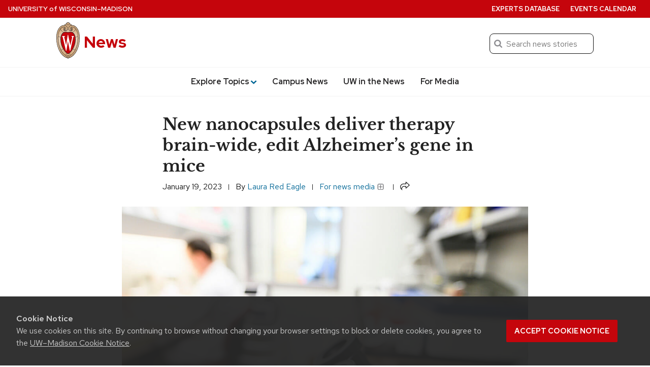

--- FILE ---
content_type: text/html; charset=UTF-8
request_url: https://news.wisc.edu/new-nanocapsules-deliver-therapy-brain-wide-edit-alzheimers-gene-in-mice/
body_size: 82161
content:
<!DOCTYPE html>
<html lang="en-US">
<head>
  <meta charset="utf-8">
  <meta name="viewport" content="width=device-width, initial-scale=1.0">
  <script>window.dataLayer = window.dataLayer || [];</script>
 
      <script>
      dataLayer.push({'article_date': 'January 19, 2023'});
    </script>
  
  <!-- Google Tag Manager -->
  <script>(function(w,d,s,l,i){w[l]=w[l]||[];w[l].push({'gtm.start':
  new Date().getTime(),event:'gtm.js'});var f=d.getElementsByTagName(s)[0],
  j=d.createElement(s),dl=l!='dataLayer'?'&l='+l:'';j.async=true;j.src=
  'https://www.googletagmanager.com/gtm.js?id='+i+dl;f.parentNode.insertBefore(j,f);
  })(window,document,'script','dataLayer','GTM-N7GFX62');</script>

  <script>(function(w,d,s,l,i){w[l]=w[l]||[];w[l].push({'gtm.start':
  new Date().getTime(),event:'gtm.js'});var f=d.getElementsByTagName(s)[0],
  j=d.createElement(s),dl=l!='dataLayer'?'&l='+l:'';j.async=true;j.src=
  'https://www.googletagmanager.com/gtm.js?id='+i+dl;f.parentNode.insertBefore(j,f);
  })(window,document,'script','dataLayer','GTM-PZQJPDQC');</script>
  <!-- End Google Tag Manager -->
    <link rel="preload" href="https://cdn.wisc.cloud/fonts/uw-rh-lb/0.0.1/redhat-display-latin.v14.woff2" as="font" type="font/woff2" crossorigin>
  <link rel="preload" href="https://cdn.wisc.cloud/fonts/uw-rh-lb/0.0.1/redhat-text-latin.v13.woff2" as="font" type="font/woff2" crossorigin>
  <link rel="dns-prefetch" href="//cdn.wisc.cloud">
  <link rel="dns-prefetch" href="//fonts.gstatic.com">
  <link rel="dns-prefetch" href="//ajax.googleapis.com">
  <link rel="stylesheet" href="https://news.wisc.edu/content/themes/news/style.61f8de169688ed7841cce906a95df438.css" type="text/css" media="all" />
			<link rel="stylesheet" href="https://news.wisc.edu/content/themes/news/css/legacy_style.1dd478f6fd8a503bb156edf0e16a905f.css" type="text/css" media="all" />
	  <link crossorigin rel="stylesheet" type="text/css" href="https://cdn.wisc.cloud/fonts/uw-rh-lb/0.0.1/fonts.css" />
  <link rel="stylesheet" href="https://news.wisc.edu/content/themes/news/css/print.css" type="text/css" media="print" />
  <link rel="pingback" href="https://news.wisc.edu/wp/xmlrpc.php" />
  <link rel="icon" href="https://news.wisc.edu/content/themes/news/images/favicon.ico?v=2" />
  <title>New nanocapsules deliver therapy brain-wide, edit Alzheimer&#8217;s gene in mice &#8211; UW–Madison News</title>
<meta name='robots' content='max-image-preview:large' />
	<style>img:is([sizes="auto" i], [sizes^="auto," i]) { contain-intrinsic-size: 3000px 1500px }</style>
	<link rel='dns-prefetch' href='//cdn.wisc.cloud' />
<link rel="alternate" type="application/rss+xml" title="News &raquo; Feed" href="https://news.wisc.edu/feed/" />
<link rel="alternate" type="application/rss+xml" title="News &raquo; Comments Feed" href="https://news.wisc.edu/comments/feed/" />
<link rel='stylesheet' id='wp-block-library-css' href='https://news.wisc.edu/wp/wp-includes/css/dist/block-library/style.min.css?ver=6.8.3' type='text/css' media='all' />
<style id='outermost-icon-block-style-inline-css' type='text/css'>
.wp-block-outermost-icon-block{display:flex;line-height:0}.wp-block-outermost-icon-block.has-border-color{border:none}.wp-block-outermost-icon-block .has-icon-color svg,.wp-block-outermost-icon-block.has-icon-color svg{color:currentColor}.wp-block-outermost-icon-block .has-icon-color:not(.has-no-icon-fill-color) svg,.wp-block-outermost-icon-block.has-icon-color:not(.has-no-icon-fill-color) svg{fill:currentColor}.wp-block-outermost-icon-block .icon-container{box-sizing:border-box}.wp-block-outermost-icon-block a,.wp-block-outermost-icon-block svg{height:100%;transition:transform .1s ease-in-out;width:100%}.wp-block-outermost-icon-block a:hover{transform:scale(1.1)}.wp-block-outermost-icon-block svg{transform:rotate(var(--outermost--icon-block--transform-rotate,0deg)) scaleX(var(--outermost--icon-block--transform-scale-x,1)) scaleY(var(--outermost--icon-block--transform-scale-y,1))}.wp-block-outermost-icon-block .rotate-90,.wp-block-outermost-icon-block.rotate-90{--outermost--icon-block--transform-rotate:90deg}.wp-block-outermost-icon-block .rotate-180,.wp-block-outermost-icon-block.rotate-180{--outermost--icon-block--transform-rotate:180deg}.wp-block-outermost-icon-block .rotate-270,.wp-block-outermost-icon-block.rotate-270{--outermost--icon-block--transform-rotate:270deg}.wp-block-outermost-icon-block .flip-horizontal,.wp-block-outermost-icon-block.flip-horizontal{--outermost--icon-block--transform-scale-x:-1}.wp-block-outermost-icon-block .flip-vertical,.wp-block-outermost-icon-block.flip-vertical{--outermost--icon-block--transform-scale-y:-1}.wp-block-outermost-icon-block .flip-vertical.flip-horizontal,.wp-block-outermost-icon-block.flip-vertical.flip-horizontal{--outermost--icon-block--transform-scale-x:-1;--outermost--icon-block--transform-scale-y:-1}

</style>
<style id='uw-storyteller-uw-share-style-inline-css' type='text/css'>
.has-base-background-color,.has-contrast-light-background-color,.has-contrast-medium-background-color,.wp-block-cover.is-light{--uw-share-fill:var(--wp--preset--color--uw-text,#121212)}.has-contrast-background-color,.has-primary-background-color,.has-primary-dark-background-color,.wp-block-cover:not(.is-light){--uw-share-fill:var(--wp--preset--color--base,#fff)}.wp-block-uw-storyteller-uw-share button{border:none;padding:0;vertical-align:-4px}.wp-block-uw-storyteller-uw-share svg{height:auto;width:1.2rem;fill:var(--uw-share-fill,#121212)}.wp-block-uw-storyteller-uw-share.has-121212-color svg,.wp-block-uw-storyteller-uw-share.has-ffffff-color svg{fill:var(--wp--preset--color--base)!important}.wp-block-cover .wp-block-uw-storyteller-uw-share svg{filter:drop-shadow(2px 2px 4px rgba(0,0,0,.5))}

</style>
<style id='uw-storyteller-uw-related-posts-style-inline-css' type='text/css'>
.wp-block-uw-storyteller-uw-related-posts ul{margin:0}.wp-block-uw-storyteller-uw-related-posts ul:not:has(img){margin-left:1rem}.wp-block-uw-storyteller-uw-related-posts ul.show-as-list li{display:list-item;margin-left:1rem}.wp-block-uw-storyteller-uw-related-posts ul.show-as-list li:first-child:last-child{list-style:none;margin-left:0}.wp-block-uw-storyteller-uw-related-posts li{display:flex;gap:1rem;margin-bottom:1rem}.wp-block-uw-storyteller-uw-related-posts li:last-child{margin-bottom:0}.wp-block-uw-storyteller-uw-related-posts a{text-decoration:none}.wp-block-uw-storyteller-uw-related-posts .uw-related-posts-title{font-family:inherit;font-size:var(--wp--custom--font-size--17);font-weight:500}.wp-block-uw-storyteller-uw-related-posts .uw-related-posts-img{max-width:var(--imgWidth,100px)}.wp-block-uw-storyteller-uw-related-posts .uw-related-posts-img img{aspect-ratio:1;display:block;height:100%;-o-object-fit:cover;object-fit:cover;width:100%}.wp-block-uw-storyteller-uw-related-posts .uw-related-posts-copy{display:flex;flex-basis:80%;flex-direction:column;gap:.25rem;justify-content:center}.wp-block-uw-storyteller-uw-related-posts .uw-related-posts-copy p{font-size:var(--wp--custom--font-size--16);line-height:1.3;margin:0}.wp-block-uw-storyteller-uw-related-posts time{display:block;font-size:var(--wp--custom--font-size--15);line-height:1.3}

</style>
<link rel='stylesheet' id='uw-blocks-uw-accordion-style-css' href='https://news.wisc.edu/content/plugins/uw-theme-blocks/build/uw-accordion/style-index.css?ver=2.4.0' type='text/css' media='all' />
<style id='uw-blocks-uw-accordion-group-style-inline-css' type='text/css'>
.wp-block-uw-blocks-uw-accordion-group{padding-bottom:var(--wp--custom--spacing--8,.5rem)}.wp-block-uw-blocks-uw-accordion-group .accordion-group-controls{padding-bottom:var(--wp--custom--spacing--12,.75rem);text-align:right}.wp-block-uw-blocks-uw-accordion-group .accordion-group-controls button{background:none;border:0;color:rgba(40,39,40,.5);font-family:var(--wp--custom--font--text);font-size:var(--wp--preset--font-size--small)}.wp-block-uw-blocks-uw-accordion-group .accordion-group-controls button:hover{cursor:pointer}.wp-block-uw-blocks-uw-accordion-group .accordion-group-controls button.active{color:var(--wp--custom--color--secondary,#036796)}.wp-block-uw-blocks-uw-accordion-group .accordion-group-controls button:disabled{cursor:not-allowed}.has-contrast-background-color .wp-block-uw-blocks-uw-accordion-group .accordion-group-controls button,.has-primary-background-color .wp-block-uw-blocks-uw-accordion-group .accordion-group-controls button,.has-primary-dark-background-color .wp-block-uw-blocks-uw-accordion-group .accordion-group-controls button,.wp-block-cover:not(.is-light)>.wp-block-cover__inner-container .wp-block-uw-blocks-uw-accordion-group .accordion-group-controls button{color:var(--wp--custom--color--text-light,#adadad)}.has-contrast-background-color .wp-block-uw-blocks-uw-accordion-group .accordion-group-controls button.active,.has-primary-background-color .wp-block-uw-blocks-uw-accordion-group .accordion-group-controls button.active,.has-primary-dark-background-color .wp-block-uw-blocks-uw-accordion-group .accordion-group-controls button.active,.wp-block-cover:not(.is-light)>.wp-block-cover__inner-container .wp-block-uw-blocks-uw-accordion-group .accordion-group-controls button.active{color:inherit}

</style>
<style id='uw-blocks-uw-back-to-top-style-inline-css' type='text/css'>
.wp-block-uw-blocks-uw-back-to-top .back-to-top-link{font-size:var(--wp--custom--font-size--16,16px);font-weight:var(--wp--custom--font-weight--medium,500);text-decoration:none}.wp-block-uw-blocks-uw-back-to-top .back-to-top-link svg{height:.75rem;margin-left:.1875rem;vertical-align:-.05rem;width:.75rem;fill:currentColor}

</style>
<link rel='stylesheet' id='uw-blocks-group-of-links-style-css' href='https://news.wisc.edu/content/plugins/uw-theme-blocks/build/uw-group-of-links/style-index.css?ver=2.4.0' type='text/css' media='all' />
<link rel='stylesheet' id='uw-blocks-uw-link-style-css' href='https://news.wisc.edu/content/plugins/uw-theme-blocks/build/uw-link/style-index.css?ver=2.4.0' type='text/css' media='all' />
<style id='uw-blocks-uw-hero-carousel-style-inline-css' type='text/css'>
.wp-block-uw-blocks-uw-hero-carousel .uw-carousel-wrapper{overflow:hidden;position:relative}.wp-block-uw-blocks-uw-hero-carousel .uw-carousel-wrapper:after{background:linear-gradient(180deg,transparent 75%,rgba(0,0,0,.7) 95%);bottom:0;content:"";height:100%;left:0;pointer-events:none;position:absolute;width:100%}.wp-block-uw-blocks-uw-hero-carousel .slides-container{display:flex;overflow-x:scroll;scroll-snap-type:x mandatory;scrollbar-width:none;transition:transform .5s}.wp-block-uw-blocks-uw-hero-carousel .slides-container>.slide{flex-basis:100%;flex-shrink:0;scroll-snap-align:start}.wp-block-uw-blocks-uw-hero-carousel .carousel-navigation-buttons{align-items:center;bottom:1rem;display:flex;gap:1rem;justify-content:center;left:0;margin:0 auto;max-width:33.75rem;padding:0 2rem;position:absolute;right:0;text-align:center;width:100%;z-index:1}.wp-block-uw-blocks-uw-hero-carousel .carousel-navigation-buttons>button>svg{vertical-align:bottom}.wp-block-uw-blocks-uw-hero-carousel .carousel-navigation-buttons ul{align-items:center;display:flex;flex-wrap:wrap;justify-content:center;margin:0;padding:0}.wp-block-uw-blocks-uw-hero-carousel .carousel-navigation-buttons ul li{display:inline-block;margin:.5rem;padding:0}.wp-block-uw-blocks-uw-hero-carousel .carousel-navigation-buttons ul li button{background:none;background-color:#fff;border:none;border-radius:50%;display:block;height:.75rem;opacity:.5;vertical-align:middle;width:.75rem}.wp-block-uw-blocks-uw-hero-carousel .carousel-navigation-buttons ul li button:hover{cursor:pointer}.wp-block-uw-blocks-uw-hero-carousel .carousel-navigation-buttons ul li button.active{opacity:1}.wp-block-uw-blocks-uw-hero-carousel .carousel-navigation-buttons>button{background:none;border:none;padding:.5rem}.wp-block-uw-blocks-uw-hero-carousel .carousel-navigation-buttons>button path{fill:var(--wp--preset--color--base,#fff)}.wp-block-uw-blocks-uw-hero-carousel .carousel-navigation-buttons>button:hover{cursor:pointer}.wp-block-uw-blocks-uw-hero-carousel .carousel-navigation-buttons>button:first-of-type>svg{transform:rotate(180deg)}

</style>
<style id='uw-blocks-uw-quote-style-inline-css' type='text/css'>
.has-base-background-color,.has-contrast-light-background-color,.has-contrast-medium-background-color,.wp-block-cover.is-light{--uw-quote-icon-color:var(--wp--custom--color--primary,#c5050c);--uw-quote-line-color:var(--wp--custom--color--primary,#c5050c);--uw-blockquote-border-color:var(--wp-custom-color-border,#cfcfcf)}.has-contrast-background-color,.has-primary-background-color,.has-primary-dark-background-color,.wp-block-cover:not(.is-light){--uw-quote-icon-color:hsla(0,0%,100%,.5);--uw-quote-line-color:hsla(0,0%,100%,.5);--uw-blockquote-border-color:hsla(0,0%,100%,.5)}.wp-block-uw-blocks-uw-quote{line-height:var(--wp--custom--line-height--large,1.6);text-align:center}.wp-block-uw-blocks-uw-quote>blockquote{margin:0 0 var(--wp--custom--spacing--16,1rem) 0}.wp-block-uw-blocks-uw-quote.is-style-pullquote .uw-quote-bottom-container cite{font-size:var(--wp--custom--font-size--18,1.125rem)}.wp-block-uw-blocks-uw-quote.is-style-blockquote .uw-quote-bottom-container cite{font-size:var(--wp--custom--font-size--16,1rem)}.wp-block-uw-blocks-uw-quote .uw-quote-bottom-container{display:flex;justify-content:center}.wp-block-uw-blocks-uw-quote .uw-quote-bottom-container cite{font-size:var(--wp--custom--font-size--16,1rem);font-style:normal}.wp-block-uw-blocks-uw-quote .uw-quote-bottom-container cite:before{content:"—"}.wp-block-uw-blocks-uw-quote .uw-quote-quote-icon-container{-moz-column-gap:var(--wp--custom--spacing--16,1rem);column-gap:var(--wp--custom--spacing--16,1rem);display:grid;grid-template-columns:1fr auto 1fr;margin-bottom:var(--wp--custom--spacing--24,1.5rem)}.wp-block-uw-blocks-uw-quote .uw-quote-quote-icon-container:after,.wp-block-uw-blocks-uw-quote .uw-quote-quote-icon-container:before{align-self:center;border-top:1px solid var(--uw-quote-line-color,#c5050c);content:""}.wp-block-uw-blocks-uw-quote .uw-quote-quote-icon-container .uw-quote-icon{color:var(--uw-quote-icon-color,#c5050c);height:auto;width:3rem;z-index:1}.wp-block-uw-blocks-uw-quote.align-left{text-align:left}.wp-block-uw-blocks-uw-quote.align-left .uw-quote-bottom-container{justify-content:flex-start}.wp-block-uw-blocks-uw-quote.is-style-blockquote{border-left:.0625rem solid var(--uw-blockquote-border-color,#cfcfcf);padding:var(--wp--custom--spacing--8,.5rem);padding-left:var(--wp-custom-spacing--16,1rem);text-align:left}.wp-block-uw-blocks-uw-quote.is-style-blockquote .uw-quote-bottom-container{justify-content:left}

</style>
<link rel='stylesheet' id='uw-blocks-uw-story-slider-style-css' href='https://news.wisc.edu/content/plugins/uw-theme-blocks/build/uw-story-slider/style-index.css?ver=2.4.0' type='text/css' media='all' />
<style id='uw-blocks-uw-tabbed-content-style-inline-css' type='text/css'>
.wp-block-uw-blocks-uw-tabbed-content{border:1px solid var(--wp--custom--color--border,#cfcfcf)}.wp-block-uw-blocks-uw-tabbed-content .uw-tabs{border-bottom:1px solid var(--wp--custom--color--border,#cfcfcf);display:flex;flex-direction:row}.wp-block-uw-blocks-uw-tabbed-content .uw-tabs .uw-tabs__list{align-items:center;display:flex;flex-direction:row;flex-wrap:wrap;margin:0;padding:0}@media(max-width:40rem){.wp-block-uw-blocks-uw-tabbed-content .uw-tabs .uw-tabs__list{display:flex;flex-direction:column;width:100%}}.wp-block-uw-blocks-uw-tabbed-content .uw-tabs .uw-tabs__list .uw-tabs__list-item{background-color:var(--wp--custom--color--white,#fff);border:0;color:var(--wp--custom--color--text,#121212);font-family:var(--wp--custom--font--text);font-size:var(--wp--custom--font-size--18);font-weight:var(--wp--custom--font-weight--medium,500);padding:1rem}@media(max-width:40rem){.wp-block-uw-blocks-uw-tabbed-content .uw-tabs .uw-tabs__list .uw-tabs__list-item{text-align:center;width:100%}}.wp-block-uw-blocks-uw-tabbed-content .uw-tabs .uw-tabs__list .uw-tabs__list-item:hover{cursor:pointer}.wp-block-uw-blocks-uw-tabbed-content .uw-tabs .uw-tabs__list .uw-tabs__list-item.tab-active{background-color:var(--wp--custom--color--primary,#c5050c);color:var(--wp--custom--color--white,#fff)}

</style>
<style id='uw-blocks-uw-tabbed-content-tab-style-inline-css' type='text/css'>
.wp-block-uw-blocks-uw-tabbed-content-tab .uw-tabs__content{padding:var(--wp--custom--spacing--24,1.5rem)}.wp-block-uw-blocks-uw-tabbed-content-tab .uw-tabs__content:after{clear:both;content:"";display:table}

</style>
<link rel='stylesheet' id='uw-blocks-uw-today-wisc-style-css' href='https://news.wisc.edu/content/plugins/uw-theme-blocks/build/uw-today-wisc/style-index.css?ver=2.4.0' type='text/css' media='all' />
<style id='uw-blocks-uw-translation-links-style-inline-css' type='text/css'>
.wp-block-custom-translation-links{list-style:disc;margin-left:10.5rem}

</style>
<style id='uw-storyteller-uw-byline-style-inline-css' type='text/css'>
.wp-block-uw-storyteller-uw-byline{display:inline}.wp-block-uw-storyteller-uw-byline .writer a{text-decoration:none}.wp-block-uw-storyteller-uw-byline .byline-button{background:none;border:none;color:currentColor;cursor:pointer;font-family:inherit;font-size:.875rem;font-weight:inherit;height:auto;margin-left:6px;padding:0 5px;text-shadow:inherit;text-transform:uppercase}.wp-block-uw-storyteller-uw-byline .byline-button:focus-visible,.wp-block-uw-storyteller-uw-byline .byline-button:hover{box-shadow:inset 0 0 0 2px currentColor,0 0 0 currentColor!important;color:inherit!important}.wp-block-uw-storyteller-uw-byline .byline-button.is-secondary{box-shadow:inset 0 0 0 1px currentColor,0 0 0 currentColor}.wp-block-uw-storyteller-uw-byline .components-button.is-link{color:currentColor;font-size:inherit;font-weight:inherit;padding:2px 6px;text-decoration:none}.wp-block-uw-storyteller-uw-byline svg{height:auto;vertical-align:-6px;width:1.25rem;fill:currentColor}.modal-byline{max-width:90%;width:600px}.modal-byline .components-button{padding:6px 12px}.modal-byline .components-panel__row{-moz-column-gap:1rem;column-gap:1rem}.modal-byline .block-editor-rich-text__editable{border:1px solid #dbdbdb;border-radius:4px;font-size:1.25rem;padding:1rem}

</style>
<style id='uw-storyteller-uw-media-note-style-inline-css' type='text/css'>
.has-base-background-color,.has-contrast-light-background-color,.has-contrast-medium-background-color,.wp-block-cover.is-light{--uw-share-fill:var(--wp--preset--color--uw-text,#121212)}.has-contrast-background-color,.has-primary-background-color,.has-primary-dark-background-color,.wp-block-cover:not(.is-light){--uw-share-fill:var(--wp--preset--color--base,#fff)}.wp-block-uw-storyteller-uw-media-note{display:inline}.wp-block-uw-storyteller-uw-media-note button{color:var(--wp--preset--color--uw-text,#121212)}.wp-block-uw-storyteller-uw-media-note button:focus-visible,.wp-block-uw-storyteller-uw-media-note button:hover{color:inherit!important}.wp-block-uw-storyteller-uw-media-note svg{height:auto;vertical-align:-5px;width:1.25rem;fill:var(--wp--preset--color--conrast,#282728)}.wp-block-uw-storyteller-uw-media-note .button-unstyle{background:none;border:none;cursor:pointer;font-family:inherit;font-size:inherit;font-weight:inherit;height:auto;padding:0;text-shadow:inherit}.wp-block-uw-storyteller-uw-media-note .button-unstyle.components-button{color:currentColor;font-size:.875rem;margin-left:6px;padding:0 5px;text-transform:uppercase}.wp-block-uw-storyteller-uw-media-note .button-unstyle.is-secondary{box-shadow:inset 0 0 0 1px currentColor,0 0 0 currentColor}.wp-block-cover .wp-block-uw-storyteller-uw-media-note button{color:currentColor}.wp-block-cover .wp-block-uw-storyteller-uw-media-note button svg{fill:currentColor}.modal-media-note{max-width:90%;width:600px}.modal-media-note .components-button{padding:6px 12px}.modal-media-note .components-button:not(.is-compact){margin-top:1rem}.modal-media-note .block-editor-rich-text__editable{border:1px solid #dbdbdb;border-radius:4px;font-size:1.25rem;padding:1rem}.modal-media-note .richTextWrapper{padding-top:60px}.modal-media-note .block-editor-rich-text__editable{min-height:100px}.rich-text-controls{z-index:999}.components-popover__content .components-accessible-toolbar{width:calc(600px - 4rem)}

</style>
<link rel='stylesheet' id='uw-button-css' href='https://news.wisc.edu/content/themes/uw-theme-gutenberg/build/css/blocks/button.css?ver=3eae561716a24d95c016' type='text/css' media='all' />
<style id='uw-cover-inline-css' type='text/css'>
.wp-block-cover>.uw-cover-button-control{background-color:transparent;border:0;bottom:0;cursor:pointer;margin:0;padding:.75rem 1rem .75rem .75rem;position:absolute;right:0;z-index:5}.wp-block-cover>.uw-cover-button-control svg{height:2.375rem;width:auto;fill:hsla(0,0%,100%,.9);transition:all .2s}.wp-block-cover>.uw-cover-button-control svg circle{fill:rgba(0,0,0,.55);transition:all .2s}.wp-block-cover>.uw-cover-button-control:hover svg{fill:#fff}.wp-block-cover>.uw-cover-button-control:hover svg circle{fill:rgba(0,0,0,.8)}.wp-block-cover:has(.wp-block-cover__image-background) .wp-block-button.is-style-uw-outline>.wp-element-button{background-color:rgba(0,0,0,.7);border-color:var(--wp--custom--color--white,#fff);color:var(--wp--custom--color--white,#fff)}.wp-block-cover:has(.wp-block-cover__image-background) .wp-block-button.is-style-uw-outline>.wp-element-button:active,.wp-block-cover:has(.wp-block-cover__image-background) .wp-block-button.is-style-uw-outline>.wp-element-button:hover{background-color:var(--wp--custom--color--base,#fff);border-color:var(--wp--custom--color--base,#fff);color:var(--wp--custom--color--contrast,#282728)}

</style>
<style id='uw-gallery-inline-css' type='text/css'>
.wp-block-gallery.has-nested-images figure.wp-block-image figcaption{background:linear-gradient(0deg,rgba(0,0,0,.75) 50%,transparent);font-size:var(--wp--custom--font-size--16);padding:var(--wp--custom--spacing--64) var(--wp--custom--spacing--20) var(--wp--custom--spacing--20)}

</style>
<style id='uw-image-inline-css' type='text/css'>
.wp-block-image.is-style-uw-rounded .components-placeholder,.wp-block-image.is-style-uw-rounded .wp-block-image__crop-area,.wp-block-image.is-style-uw-rounded img{border-radius:var(--wp--custom--border-radius--8,.5rem)}

</style>
<style id='uw-list-inline-css' type='text/css'>
ol.is-style-more-space li,ol.is-style-more-space ol,ol.is-style-more-space ul,ul.is-style-more-space li,ul.is-style-more-space ol,ul.is-style-more-space ul{margin-top:var(--wp--custom--spacing--12,.75rem)}

</style>
<style id='uw-paragraph-inline-css' type='text/css'>
p.is-style-intro{font-size:var(--wp--custom--font-size--22,1.375rem)}

</style>
<link rel='stylesheet' id='ctf_styles-css' href='https://news.wisc.edu/content/plugins/custom-twitter-feeds-pro/css/ctf-styles.min.css?ver=2.5.1' type='text/css' media='all' />
<link rel='stylesheet' id='uw-background-video-css-css' href='https://news.wisc.edu/content/plugins/uw-background-video-support/build/css/style-style.css?ver=f434902585e02d25551c1b5fe4c4f46b' type='text/css' media='all' />
<link rel='stylesheet' id='theme-css-css' href='https://news.wisc.edu/content/themes/uw-theme-gutenberg/build/css/theme-styles.css?ver=82ae5be975ae3acbbd64' type='text/css' media='all' />
<link rel="https://api.w.org/" href="https://news.wisc.edu/wp-json/" /><link rel="alternate" title="JSON" type="application/json" href="https://news.wisc.edu/wp-json/wp/v2/posts/93268" /><link rel="EditURI" type="application/rsd+xml" title="RSD" href="https://news.wisc.edu/wp/xmlrpc.php?rsd" />
<link rel="canonical" href="https://news.wisc.edu/new-nanocapsules-deliver-therapy-brain-wide-edit-alzheimers-gene-in-mice/" />
<link rel='shortlink' href='https://news.wisc.edu/?p=93268' />
<link rel="alternate" title="oEmbed (JSON)" type="application/json+oembed" href="https://news.wisc.edu/wp-json/oembed/1.0/embed?url=https%3A%2F%2Fnews.wisc.edu%2Fnew-nanocapsules-deliver-therapy-brain-wide-edit-alzheimers-gene-in-mice%2F" />
<link rel="alternate" title="oEmbed (XML)" type="text/xml+oembed" href="https://news.wisc.edu/wp-json/oembed/1.0/embed?url=https%3A%2F%2Fnews.wisc.edu%2Fnew-nanocapsules-deliver-therapy-brain-wide-edit-alzheimers-gene-in-mice%2F&#038;format=xml" />
		<script>
			(function(d) {
					d.className = d.className.replace(/(^|\b)no\-js(\b|$)/, 'js');
					window.UWMediaQuery = window.matchMedia("(prefers-reduced-motion: reduce)");
					if(!window.UWMediaQuery.matches === true && 'IntersectionObserver' in window) {
						d.classList.add('uw-animate');
					} else {
						d.classList.add('uw-no-animate');
					}
			}(document.documentElement));
		</script>
				<!-- Generic meta tags -->
			<meta name="description" content="UW researchers have found a way to move gene therapies through the blood-brain barrier, a crucial step for brain-wide CRISPR treatments of disorders like Alzheimer&#039;s and Parkinson&#039;s disease." />

			<!-- Open Graph meta tags -->
			<meta property="og:title" content="New nanocapsules deliver therapy brain-wide, edit Alzheimer&#8217;s gene in mice" />
			<meta property="og:url" content="https://news.wisc.edu/new-nanocapsules-deliver-therapy-brain-wide-edit-alzheimers-gene-in-mice/" />
			<meta property="og:description" content="UW researchers have found a way to move gene therapies through the blood-brain barrier, a crucial step for brain-wide CRISPR treatments of disorders like Alzheimer&#039;s and Parkinson&#039;s disease." />
			<meta property="og:site_name" content="News" />
			<meta property="og:type" content="article" />

								<meta property="article:published_time" content="January 19, 2023" />
					<meta property="article:modified_time" content="April 4, 2023" />
			
								<meta property="og:image" content="https://news.wisc.edu/content/uploads/2023/01/stem_cell_gene_edit18_4492-1024x682.jpg" />
					<meta property="og:image:alt" content ="A close-up on a microscope&#039;s eye piece in a lab setting." />
					<meta property="og:image:height" content="682"/>
					<meta property="og:image:width" content="1024"/>
			
			<!-- Schema.org meta tags -->
			<meta itemprop="name" content="New nanocapsules deliver therapy brain-wide, edit Alzheimer&#8217;s gene in mice">
			<meta itemprop="description" content="UW researchers have found a way to move gene therapies through the blood-brain barrier, a crucial step for brain-wide CRISPR treatments of disorders like Alzheimer&#039;s and Parkinson&#039;s disease.">

								<meta itemprop="image" content="https://news.wisc.edu/content/uploads/2023/01/stem_cell_gene_edit18_4492-1024x682.jpg">
			
			<!-- Twitter meta tags -->
			<meta name="twitter:card" content="summary_large_image" />
			<meta name="twitter:title" content="New nanocapsules deliver therapy brain-wide, edit Alzheimer&#8217;s gene in mice" />
			<meta name="twitter:description" content="UW researchers have found a way to move gene therapies through the blood-brain barrier, a crucial step for brain-wide CRISPR treatments of disorders like Alzheimer&#039;s and Parkinson&#039;s disease." />
			
								<meta property="twitter:image" content="https://news.wisc.edu/content/uploads/2023/01/stem_cell_gene_edit18_4492-1024x682.jpg" />
					<meta property="twitter:image:src" content="https://news.wisc.edu/content/uploads/2023/01/stem_cell_gene_edit18_4492-1024x682.jpg" />
					<meta property="twitter:image:alt" content ="A close-up on a microscope&#039;s eye piece in a lab setting." />
			<style class='wp-fonts-local' type='text/css'>
@font-face{font-family:"Red Hat Text";font-style:italic;font-weight:400 700;font-display:swap;src:url('https://news.wisc.edu/content/themes/uw-theme-gutenberg/assets/fonts/uw-rh/redhat-text-italic-latin.v13.woff2') format('woff2');font-stretch:normal;unicode-range:U+0000-00FF, U+0131, U+0152-0153, U+02BB-02BC, U+02C6, U+02DA, U+02DC, U+2000-206F, U+2074, U+20AC, U+2122, U+2191, U+2193, U+2212, U+2215, U+FEFF, U+FFFD;;}
@font-face{font-family:"Red Hat Text";font-style:italic;font-weight:400 700;font-display:swap;src:url('https://news.wisc.edu/content/themes/uw-theme-gutenberg/assets/fonts/uw-rh/redhat-text-italic-latin-ext.v13.woff2') format('woff2');font-stretch:normal;unicode-range:U+0100-024F, U+0259, U+1E00-1EFF, U+2020, U+20A0-20AB, U+20AD-20CF, U+2113, U+2C60-2C7F, U+A720-A7FF;}
@font-face{font-family:"Red Hat Text";font-style:normal;font-weight:400 700;font-display:swap;src:url('https://news.wisc.edu/content/themes/uw-theme-gutenberg/assets/fonts/uw-rh/redhat-text-latin.v13.woff2') format('woff2');font-stretch:normal;unicode-range:U+0000-00FF, U+0131, U+0152-0153, +02BB-02BC, U+02C6, U+02DA, U+02DC, U+2000-206F, U+2074, U+20AC, U+2122, U+2191, U+2193, U+2212, U+2215, U+FEFF, U+FFFD;}
@font-face{font-family:"Red Hat Text";font-style:normal;font-weight:400 700;font-display:swap;src:url('https://news.wisc.edu/content/themes/uw-theme-gutenberg/assets/fonts/uw-rh/redhat-text-latin-ext.v13.woff2') format('woff2');font-stretch:normal;unicode-range:U+0100-024F, U+0259, U+1E00-1EFF, U+2020, U+20A0-20AB, +20AD-20CF, U+2113, U+2C60-2C7F, U+A720-A7FF;}
@font-face{font-family:"Red Hat Display";font-style:italic;font-weight:400 900;font-display:swap;src:url('https://news.wisc.edu/content/themes/uw-theme-gutenberg/assets/fonts/uw-rh/redhat-display-italic-latin.v14.woff2') format('woff2');font-stretch:normal;unicode-range:U+0000-00FF, U+0131, U+0152-0153, U+02BB-02BC, U+02C6, U+02DA, U+02DC, U+2000-206F, U+2074, U+20AC, U+2122, U+2191, U+2193, U+2212, U+2215, U+FEFF, U+FFFD;;}
@font-face{font-family:"Red Hat Display";font-style:italic;font-weight:400 900;font-display:swap;src:url('https://news.wisc.edu/content/themes/uw-theme-gutenberg/assets/fonts/uw-rh/redhat-display-italic-latin-ext.v14.woff2') format('woff2');font-stretch:normal;unicode-range:U+0100-024F, U+0259, U+1E00-1EFF, U+2020, U+20A0-20AB, U+20AD-20CF, U+2113, U+2C60-2C7F, U+A720-A7FF;}
@font-face{font-family:"Red Hat Display";font-style:normal;font-weight:400 900;font-display:swap;src:url('https://news.wisc.edu/content/themes/uw-theme-gutenberg/assets/fonts/uw-rh/redhat-display-latin.v14.woff2') format('woff2');font-stretch:normal;unicode-range:U+0000-00FF, U+0131, U+0152-0153, +02BB-02BC, U+02C6, U+02DA, U+02DC, U+2000-206F, U+2074, U+20AC, U+2122, U+2191, U+2193, U+2212, U+2215, U+FEFF, U+FFFD;}
@font-face{font-family:"Red Hat Display";font-style:normal;font-weight:400 900;font-display:swap;src:url('https://news.wisc.edu/content/themes/uw-theme-gutenberg/assets/fonts/uw-rh/redhat-display-latin-ext.v14.woff2') format('woff2');font-stretch:normal;unicode-range:U+0100-024F, U+0259, U+1E00-1EFF, U+2020, U+20A0-20AB, +20AD-20CF, U+2113, U+2C60-2C7F, U+A720-A7FF;}
@font-face{font-family:"Libre Baskerville";font-style:italic;font-weight:400;font-display:swap;src:url('https://news.wisc.edu/content/themes/news/assets/fonts/uw-rh-lb/libre-baskerville-400-italic-latin-ext.v14.woff2') format('woff2');font-stretch:normal;unicode-range:U+0100-024F, U+0259, U+1E00-1EFF, U+2020, U+20A0-20AB, U+20AD-20CF, U+2113, U+2C60-2C7F, U+A720-A7FF;;}
@font-face{font-family:"Libre Baskerville";font-style:italic;font-weight:400;font-display:swap;src:url('https://news.wisc.edu/content/themes/news/assets/fonts/uw-rh-lb/libre-baskerville-400-italic-latin.v14.woff2') format('woff2');font-stretch:normal;unicode-range:U+0000-00FF, U+0131, U+0152-0153, U+02BB-02BC, U+02C6, U+02DA, U+02DC, U+2000-206F, U+2074, U+20AC, U+2122, U+2191, U+2193, U+2212, U+2215, U+FEFF, U+FFFD;;}
@font-face{font-family:"Libre Baskerville";font-style:normal;font-weight:400;font-display:swap;src:url('https://news.wisc.edu/content/themes/news/assets/fonts/uw-rh-lb/libre-baskerville-400-latin-ext.v14.woff2') format('woff2');font-stretch:normal;unicode-range:U+0100-024F, U+0259, U+1E00-1EFF, U+2020, U+20A0-20AB, U+20AD-20CF, U+2113, U+2C60-2C7F, U+A720-A7FF;;}
@font-face{font-family:"Libre Baskerville";font-style:normal;font-weight:400;font-display:swap;src:url('https://news.wisc.edu/content/themes/news/assets/fonts/uw-rh-lb/libre-baskerville-400-latin.v14.woff2') format('woff2');font-stretch:normal;unicode-range:U+0000-00FF, U+0131, U+0152-0153, U+02BB-02BC, U+02C6, U+02DA, U+02DC, U+2000-206F, U+2074, U+20AC, U+2122, U+2191, U+2193, U+2212, U+2215, U+FEFF, U+FFFD;;}
@font-face{font-family:"Libre Baskerville";font-style:normal;font-weight:700;font-display:swap;src:url('https://news.wisc.edu/content/themes/news/assets/fonts/uw-rh-lb/libre-baskerville-700-latin-ext.v14.woff2') format('woff2');font-stretch:normal;unicode-range:U+0100-024F, U+0259, U+1E00-1EFF, U+2020, U+20A0-20AB, U+20AD-20CF, U+2113, U+2C60-2C7F, U+A720-A7FF;;}
@font-face{font-family:"Libre Baskerville";font-style:normal;font-weight:700;font-display:swap;src:url('https://news.wisc.edu/content/themes/news/assets/fonts/uw-rh-lb/libre-baskerville-700-latin.v14.woff2') format('woff2');font-stretch:normal;unicode-range:U+0000-00FF, U+0131, U+0152-0153, U+02BB-02BC, U+02C6, U+02DA, U+02DC, U+2000-206F, U+2074, U+20AC, U+2122, U+2191, U+2193, U+2212, U+2215, U+FEFF, U+FFFD;;}
</style>
      <link rel="icon" href="https://news.wisc.edu/content/themes/uw-theme-gutenberg/assets/images/favicon.svg" sizes="any" type="image/svg+xml">
      <link rel="apple-touch-icon" href="https://news.wisc.edu/content/themes/uw-theme-gutenberg/assets/images/apple-touch-icon.png">
      <link rel="manifest" href="https://news.wisc.edu/content/themes/uw-theme-gutenberg/assets/images/site.webmanifest">
      
    </head>


  <body class="wp-singular post-template-default single single-post postid-93268 single-format-standard wp-embed-responsive wp-theme-uw-theme-gutenberg wp-child-theme-news">
      <!-- Google Tag Manager (noscript) -->
  <noscript><iframe src="https://www.googletagmanager.com/ns.html?id=GTM-N7GFX62"
  height="0" width="0" style="display:none;visibility:hidden"></iframe><iframe src="https://www.googletagmanager.com/ns.html?id=GTM-PZQJPDQC"
height="0" width="0" style="display:none;visibility:hidden"></iframe></noscript>
  <!-- End Google Tag Manager (noscript) -->
    <a class="uw-show-on-focus" href="#main" id="uw-skip-link">Skip to main content</a>
    <div class="uw-global-bar uw-global-bar-flat" role="navigation" aria-label="Link to university hom page">
      <a href="https://www.wisc.edu" aria-label="University of Wisconsin Madison home page">University <span>of</span> Wisconsin–Madison</a>
    </div>
    <header>
      <div class="search-and-menu">
        <div class="uw-row header">
          <div class="uw-col">
            <div class="site-title">
              <a href="/"><img src="https://news.wisc.edu/content/themes/news/images/uw-crest.svg" alt="Link to news home page"></a>
              <div class="h1">
                <a href="/">News</a>
              </div>
            </div>
          </div>
          <div class="uw-col">
            <div class="search-form">
  <form role="search" method="get" action="/" class="form-inline collapse">
    <label for="s" class="uw-show-for-sr">Search</label>
    <input type="text" placeholder="Search news stories" id="s" name="s" value="">
		<button class="uw-show-for-sr unstyle uw-search-submit" type="submit">Submit</button>
  </form>
</div>
          </div>
        </div>


        <div class="sticky">
          <nav class="main-nav">
            <ul class="title-area">
              <li class="name"><div class="h1"><a href="/"><img src="https://news.wisc.edu/content/themes/news/images/uw-crest.svg" alt=""> News</a></div></li>
              <li class="toggle-search search-icon">
                <button class="uw-button uw-button-unstyle">
                  <svg aria-hidden="true" focusable="false" viewBox="0,0,20,20"><path d="M17.545 15.468l-3.779-3.779c0.57-0.937 0.898-2.035 0.898-3.212 0-3.416-2.961-6.377-6.378-6.377-3.416 0-6.186 2.77-6.186 6.186s2.96 6.378 6.377 6.378c1.136 0 2.2-0.308 3.115-0.843l3.799 3.8c0.373 0.372 0.975 0.372 1.346 0l0.943-0.942c0.371-0.372 0.236-0.84-0.135-1.211zM4.004 8.286c0-2.365 1.917-4.283 4.282-4.283s4.474 2.108 4.474 4.474-1.917 4.283-4.283 4.283-4.473-2.108-4.473-4.474z"></path></svg>
                  Search
                </button>
              </li>
              <li class="toggle-topbar hamburger-icon">
                <button class="uw-button uw-button-unstyle">
                  <svg aria-hidden="true" focusable="false" viewBox="0,0,18,13"><rect width="18" height="2"/><rect y="5" width="18" height="2"/><rect y="10" width="18" height="2"/></svg>
                  Menu
                </button>
              </li>
            </ul>
            <section class="priority-nav main-nav-section">
              <h2 class="uw-sr-only">Site navigation</h2>
              <nav aria-label="Main menu">
              <ul id="main-menu">
                                                                        <li id="explore-topics" class="uw-dropdown">
                      <a href="https://news.wisc.edu/explore-topics/" role="button" aria-haspopup="true" aria-expanded="false">
                        Explore Topics<svg aria-hidden="true" class="uw-caret" viewBox="0 0 1792 1792" aria-labelledby="expand1"><title id="expand1">Expand</title><path d="M1683 808l-742 741q-19 19-45 19t-45-19l-742-741q-19-19-19-45.5t19-45.5l166-165q19-19 45-19t45 19l531 531 531-531q19-19 45-19t45 19l166 165q19 19 19 45.5t-19 45.5z" fill="currentColor"/></svg><svg aria-hidden="true" class="uw-caret" viewBox="0 0 1792 1792" aria-labelledby="collapse1"><title id="collapse1">Collapse</title><path d="M1683 1331l-166 165q-19 19-45 19t-45-19l-531-531-531 531q-19 19-45 19t-45-19l-166-165q-19-19-19-45.5t19-45.5l742-741q19-19 45-19t45 19l742 741q19 19 19 45.5t-19 45.5z" fill="currentColor"/></svg>
                      </a>
                      <ul aria-hidden="true" class="uw-child-menu  ">
                                                  <li>
                            <a href="https://news.wisc.edu/science-technology/">Science &#038; Technology</a>
                          </li>
                                                  <li>
                            <a href="https://news.wisc.edu/state-global/">State &#038; Global</a>
                          </li>
                                                  <li>
                            <a href="https://news.wisc.edu/society-culture/">Society &#038; Culture</a>
                          </li>
                                                  <li>
                            <a href="https://news.wisc.edu/health-wellness/">Health &#038; Wellness</a>
                          </li>
                                              </ul>
                    </li>
                  
                                                                        <li class="menu-item menu-item-type-taxonomy menu-item-object-category current-post-ancestor current-menu-parent current-post-parent menu-item-1456"><a href="https://news.wisc.edu/category/campus-news/">Campus&nbsp;News</a></li>
                  
                                                                        <li class="menu-item menu-item-type-post_type menu-item-object-page menu-item-1166"><a href="https://news.wisc.edu/in-the-news/">UW&nbsp;in&nbsp;the&nbsp;News</a></li>
                  
                                                                        <li class="menu-item menu-item-type-post_type menu-item-object-page menu-item-1167"><a href="https://news.wisc.edu/for-media/">For&nbsp;Media</a></li>
                  
                                <li class="more hidden" data-width="101">
                  <button class="more-button">
                    More
                    <svg aria-hidden="true" class="uw-caret" viewBox="0 0 1792 1792" aria-labelledby="expand2"><title id="expand2">Expand</title><path d="M1683 808l-742 741q-19 19-45 19t-45-19l-742-741q-19-19-19-45.5t19-45.5l166-165q19-19 45-19t45 19l531 531 531-531q19-19 45-19t45 19l166 165q19 19 19 45.5t-19 45.5z" fill="currentColor"/></svg><svg aria-hidden="true" class="uw-caret" viewBox="0 0 1792 1792" aria-labelledby="collapse2"><title id="collapse2">Collapse</title><path d="M1683 1331l-166 165q-19 19-45 19t-45-19l-531-531-531 531q-19 19-45 19t-45-19l-166-165q-19-19-19-45.5t19-45.5l742-741q19-19 45-19t45 19l742 741q19 19 19 45.5t-19 45.5z" fill="currentColor"/></svg>
                  </button>
                  <ul></ul>
                </li>
                <li class="sticky-search">
                  <button class="sticky-search-button">
                    <svg aria-hidden="true" focusable="false" viewBox="0,0,20,20"><path d="M17.545 15.468l-3.779-3.779c0.57-0.937 0.898-2.035 0.898-3.212 0-3.416-2.961-6.377-6.378-6.377-3.416 0-6.186 2.77-6.186 6.186s2.96 6.378 6.377 6.378c1.136 0 2.2-0.308 3.115-0.843l3.799 3.8c0.373 0.372 0.975 0.372 1.346 0l0.943-0.942c0.371-0.372 0.236-0.84-0.135-1.211zM4.004 8.286c0-2.365 1.917-4.283 4.282-4.283s4.474 2.108 4.474 4.474-1.917 4.283-4.283 4.283-4.473-2.108-4.473-4.474z"></path></svg>
                    <span class="uw-show-for-sr">Search</span>
                  </button>
                  <div class="search-form">
  <form role="search" method="get" action="/" class="form-inline collapse">
    <label for="s2" class="uw-show-for-sr">Search</label>
    <input type="text" placeholder="Search news stories" id="s2" name="s" value="">
		<button class="uw-show-for-sr unstyle uw-search-submit" type="submit">Submit</button>
  </form>
</div>
                </li>
              </ul>
            </nav>
            </section>
            <ul class="secondary-nav">
              <li><a href="https://experts.news.wisc.edu">Experts Database</a></li>
              <li><a href="https://today.wisc.edu">Events Calendar</a></li>
            </ul>
          </nav>
        </div>
      </div>
    </header>
    <main id="main">
        <article class="story post-93268 post type-post status-publish format-standard has-post-thumbnail hentry category-campus-news category-for-media category-health-wellness tag-animal-research tag-biotechnology tag-school-of-medicine-and-public-health tag-wisconsin-institutes-for-discovery syndication-animalresearch-wisc-edu" id="post-93268">
    <div class="uw-row">
      <div class="uw-col uw-col-12 story-head">
        <h1>New nanocapsules deliver therapy brain-wide, edit Alzheimer&#8217;s gene in mice</h1>
        <div  class="meta">
  <span class="date">January 19, 2023</span>
      &#8203;<span class="writer">By <a href="mailto:lredeagle@wid.wisc.edu">Laura Red Eagle</a></span>
  
      &#8203;<span class="for-media-details">
      <button data-micromodal-trigger="media-details" class="uw-button-unstyle">
        For news media
        <svg aria-hidden="true" role="presentation" id="plus" viewBox="0,0,1792,1792">
        <title id="plus-title">More information</title>
        <path d="M1344 800v64q0 14-9 23t-23 9h-352v352q0 14-9 23t-23 9h-64q-14 0-23-9t-9-23v-352h-352q-14 0-23-9t-9-23v-64q0-14 9-23t23-9h352v-352q0-14 9-23t23-9h64q14 0 23 9t9 23v352h352q14 0 23 9t9 23zm128 448v-832q0-66-47-113t-113-47h-832q-66 0-113 47t-47 113v832q0 66 47 113t113 47h832q66 0 113-47t47-113zm128-832v832q0 119-84.5 203.5t-203.5 84.5h-832q-119 0-203.5-84.5t-84.5-203.5v-832q0-119 84.5-203.5t203.5-84.5h832q119 0 203.5 84.5t84.5 203.5z"/>
      </svg>
      </button>
    </span>
  	&#8203;<button id="share-button" class="uw-button-unstyle" data-micromodal-trigger="share-options"><span class="uw-sr-only">Share</span> &#8203;<svg aria-hidden="true" role="presentation" xmlns="http://www.w3.org/2000/svg" viewBox="0 0 512 512"><path d="M71.8 446.6C101 469.9 128 480 128 480s-20.2-20.2-28.5-52.6C97.3 419 96 409.9 96 400c0-61.9 50.1-112 112-112l48 0 32 0 0 32 0 32 0 32 32 0L488.3 229.7 512 208l-23.7-21.7L320 32l-32 0 0 32 0 32 0 32-32 0-80 0C78.8 128 0 206.8 0 304c0 69.2 37.5 115.1 71.8 142.6zm-7.7-52.3C45.9 371.8 32 342.2 32 304c0-79.5 64.5-144 144-144l112 0 32 0 0-32 0-52.6L464.6 208 320 340.6l0-52.6 0-32-32 0-80 0c-77.6 0-140.9 61.4-143.9 138.3z"/></svg></button>
</div>
      </div>
    </div>
    <div class="uw-row">
      <div class="uw-col uw-col-12 story-body">
        <div id="attachment_93275" class="wp-caption alignnone" style="max-width: 1034px;"><img fetchpriority="high" decoding="async" class="size-large wp-image-93275" src="https://news.wisc.edu/content/uploads/2023/01/stem_cell_gene_edit18_4492-1024x682.jpg" alt="A close-up on a microscope's eye piece in a lab setting." width="1024" height="682" srcset="https://news.wisc.edu/content/uploads/2023/01/stem_cell_gene_edit18_4492-1024x682.jpg 1024w, https://news.wisc.edu/content/uploads/2023/01/stem_cell_gene_edit18_4492-500x333.jpg 500w, https://news.wisc.edu/content/uploads/2023/01/stem_cell_gene_edit18_4492-775x516.jpg 775w, https://news.wisc.edu/content/uploads/2023/01/stem_cell_gene_edit18_4492-1600x1065.jpg 1600w, https://news.wisc.edu/content/uploads/2023/01/stem_cell_gene_edit18_4492-900x600.jpg 900w" sizes="(max-width: 1024px) 100vw, 1024px" /><p class="wp-caption-text">Researchers at UW–Madison have engineered silica nanocapsules to cross the blood-brain barrier in mice to deliver brain-wide gene editing therapy for Alzheimer&#8217;s disease. <span class="credit">Photo: <a href="mailto:photos.strategiccommunication@wisc.edu">Jeff Miller</a></span></p></div>
<p>Gene therapies have the potential to treat neurological disorders like Alzheimer’s and Parkinson’s diseases, but they face a common barrier — the blood-brain barrier. Now, researchers at the University of Wisconsin–Madison have developed a way to move therapies across the brain’s protective membrane to deliver brain-wide therapy with a range of biological medications and treatments.</p>
<div id="attachment_93269" class="wp-caption alignright uw-headshot " style="max-width: 281px;"><img decoding="async" class=" wp-image-93269" src="https://news.wisc.edu/content/uploads/2023/01/gong_shaoqin_sarah.jpg" alt="Headshot of Shaoqin &quot;Sarah&quot; Gong" width="271" height="369" /><p class="wp-caption-text">Shaoqin &#8220;Sarah&#8221; Gong <span class="credit">University of Wisconsin–Madison</span></p></div>
<p>“There is no cure yet for many devastating brain disorders,” says <a href="https://directory.engr.wisc.edu/bme/faculty/gong_shaoqin">Shaoqin “Sarah” Gong</a>, UW–Madison professor of ophthalmology and visual sciences and biomedical engineering and researcher at the Wisconsin Institute for Discovery. “Innovative brain-targeted delivery strategies may change that by enabling noninvasive, safe and efficient delivery of CRISPR genome editors that could, in turn, lead to genome-editing therapies for these diseases.”</p>
<p>CRISPR is a molecular toolkit for editing genes (for example, to correct mutations that may cause disease), but the toolkit is only useful if it can get through security to the job site. The blood-brain barrier is a membrane that selectively controls access to the brain, screening out toxins and pathogens that may be present in the bloodstream. Unfortunately, the barrier bars some beneficial treatments, like certain vaccines and gene therapy packages, from reaching their targets because in lumps them in with hostile invaders.</p>
<p>Injecting treatments directly into the brain is one way to get around the blood-brain barrier, but it’s an invasive procedure that provides access only to nearby brain tissue.</p>
<p>“The promise of brain gene therapy and genome-editing therapy relies on the safe and efficient delivery of nucleic acids and genome editors to the whole brain,” Gong says.</p>
<p>In a study recently published in the journal <a href="https://doi.org/10.1002/adma.202208018">Advanced Materials</a>, Gong and her lab members, including postdoctoral researcher and first author of the study Yuyuan Wang, describe a new family of nano-scale capsules made of silica that can carry genome-editing tools into many organs around the body and then harmlessly dissolve.</p>
<p>By modifying the surfaces of the silica nanocapsules with glucose and an amino acid fragment derived from the <strong>rabies virus</strong>, the researchers found the nanocapsules could efficiently pass through the blood-brain barrier to achieve brain-wide gene editing in mice. In their study, the researchers demonstrated the capability of the silica nanocapsule’s CRISPR cargo to successfully edit genes in the brains of mice, such as one related to Alzheimer’s disease called amyloid precursor protein gene.</p>
<p>Because the nanocapsules can be administered repeatedly and intravenously, they can achieve higher therapeutic efficacy without risking more localized and invasive methods.</p>
<p>The researchers plan to further optimize the silica nanocapsules’ brain-targeting capabilities and evaluate their usefulness for the treatment of various brain disorders. This unique technology is also being investigated for the delivery of biologics to the eyes, liver and lungs, which can lead to new gene therapies for other types of disorders.</p>


        
        
        
              </div>
    </div>
		<div class="story-extra">
			  <div class="uw-row">
    <div class="uw-col uw-col-12">
      <p class="taglist small">
        Tags:
                  <a href="https://news.wisc.edu/tag/animal-research/">animal research</a>,                   <a href="https://news.wisc.edu/tag/biotechnology/">biotechnology</a>,                   <a href="https://news.wisc.edu/tag/school-of-medicine-and-public-health/">School of Medicine and Public Health</a>,                   <a href="https://news.wisc.edu/tag/wisconsin-institutes-for-discovery/">Wisconsin Institutes for Discovery</a>              </p>
    </div>
  </div>
								<div class="uw-row related-header">
		<div class="uw-col uw-col-12">
			<h3 class="header-extra">Editor’s picks</h3>
		</div>
	</div>
	<div class="uw-row related related-posts related-curated related-curated-editors-picks">
		<div class="uw-col uw-col-12">
			<ul class="media-list story-list">
									<li class="">
						<a tabindex="-1" href="https://news.wisc.edu/teaching-students-to-deliberate-not-debate/" class="" aria-hidden="true">
															<img src="https://news.wisc.edu/content/uploads/2025/12/political-class-Wittke-2025-10-23JM_9090-125x125-c-default.jpg" alt="Wichowsky stands at the front of the classroom and listens to a student speaking during the class." class="lazyxt media-object"/>
													</a>
						<div class="media-body">
							<h4>
								<a href="https://news.wisc.edu/teaching-students-to-deliberate-not-debate/">Teaching students to deliberate, not debate</a>
							</h4>
							<p class="lead">
								In a public policy course, UW–Madison students put the science behind productive disagreement into practice.
							</p>
						</div>
					</li>
									<li class="">
						<a tabindex="-1" href="https://news.wisc.edu/smart-farming/" class="" aria-hidden="true">
															<img src="https://news.wisc.edu/content/uploads/2025/11/Cranberry-2025-09-24AD-0411-125x125-c-default.jpg" alt="Workers use machinery to harvest cranberries from a bog." class="lazyxt media-object"/>
													</a>
						<div class="media-body">
							<h4>
								<a href="https://news.wisc.edu/smart-farming/">Smart farming</a>
							</h4>
							<p class="lead">
								UW‘s statewide network of hyper-local weather stations gives Wisconsin growers a powerful tool to reduce costs and improve yields.
							</p>
						</div>
					</li>
									<li class="">
						<a tabindex="-1" href="https://news.wisc.edu/prepared-for-life-uw-madison-awards-the-most-degrees-ever/" class="" aria-hidden="true">
															<img src="https://news.wisc.edu/content/uploads/2025/11/graduate_Bascom14_2198_cropped-125x125-c-default.jpg" alt="A student wears a graduation robe and cap and lifts her diploma up in the air." class="lazyxt media-object"/>
													</a>
						<div class="media-body">
							<h4>
								<a href="https://news.wisc.edu/prepared-for-life-uw-madison-awards-the-most-degrees-ever/">‘Prepared for life’: UW–Madison awards the most degrees ever</a>
							</h4>
							<p class="lead">
								This spring UW–Madison reached a major milestone, awarding 13,733 degrees to new graduates — the most in university history.  
							</p>
						</div>
					</li>
									<li class="">
						<a tabindex="-1" href="https://news.wisc.edu/half-a-million-badgers-and-counting/" class="" aria-hidden="true">
															<img src="https://news.wisc.edu/content/uploads/2025/10/Commence-CRS-2023-05-13BR-9410-fi-125x125-c-default.jpg" alt="A joyful group of UW-Madison graduates in black caps and gowns with red accents celebrate together, smiling and raising their hands." class="lazyxt media-object"/>
													</a>
						<div class="media-body">
							<h4>
								<a href="https://news.wisc.edu/half-a-million-badgers-and-counting/">Half a million Badgers and counting</a>
							</h4>
							<p class="lead">
								UW–Madison has reached the milestone of 500,000 living alumni. See how they’re spreading the Wisconsin Idea around the state, country and world.
							</p>
						</div>
					</li>
							</ul>
		</div>
	</div>
								</div>
  </article>
			
		  <script>
    window.postCategories = [
      'Campus news', 'For media', 'Health &amp; Wellness'
    ]
  </script>
    </main>
    			<footer>
	<div class="uw-row">
		<div class="uw-col uw-col-4 uw-logo">
				<a href="https://www.wisc.edu" class="uw-logo-horizontal" aria-label="Link to main university website">
				<svg id="uw-symbol-crest-footer" role="img" viewBox="0 0 200 132.78" aria-labelledby="svg-crest-footer"><title id="svg-crest-footer">University logo that links to main university website</title><path d="M31.65,93.63c3,1.09,1.75,4.35,1,6.65L28.31,115l-5.4-17.44a8.47,8.47,0,0,1-.58-4.07H16.85v0.12c2.14,1.13,1.36,3.75.62,6.2l-4.55,15.31L7.14,96.41a7.23,7.23,0,0,1-.47-2.9H1v0.12c1.94,1.37,2.53,4,3.23,6.2l4.58,14.86c1.28,4.15,1.63,3.87,5.16,6.53L20,100.88l4.27,13.86c1.29,4.15,1.56,3.95,5.13,6.49l8.19-27.71h-6v0.12Z" transform="translate(-1 -0.61)"/><path d="M38.95,93.63c2,0.77,1.71,3.71,1.71,5.56v15.18c0,1.81.23,4.8-1.71,5.52V120h7.38v-0.12c-1.94-.77-1.71-3.71-1.71-5.52V99.19c0-1.81-.23-4.79,1.71-5.56V93.51H38.95v0.12Z" transform="translate(-1 -0.61)"/><path d="M53.12,99.43c0-2.78,2.8-3.67,5-3.67a8.68,8.68,0,0,1,6.1,2.54V93.75a18.9,18.9,0,0,0-5.79-.89c-4.74,0-9.75,1.94-9.75,7,0,8.54,13.36,7.41,13.36,13.7,0,2.82-3.34,4.19-5.55,4.19A13.17,13.17,0,0,1,48,114.41l1.13,5a19.44,19.44,0,0,0,7,1.21c6.06,0,10.41-4,10.41-8.34C66.49,104.87,53.12,104.95,53.12,99.43Z" transform="translate(-1 -0.61)"/><path d="M82.23,117.32c-6,0-9.87-5.28-9.87-11.2s3.73-9.91,9.09-9.91a13.15,13.15,0,0,1,7.19,2.3V93.87a30,30,0,0,0-7.07-1c-8,0-13.64,5.52-13.64,13.86,0,8.62,5.67,13.94,14.84,13.94a13.31,13.31,0,0,0,5.86-1.21l2-4.67H90.5A16.7,16.7,0,0,1,82.23,117.32Z" transform="translate(-1 -0.61)"/><path d="M104.63,92.83a14,14,0,0,0-14.57,13.85,13.83,13.83,0,0,0,14.18,14,14.09,14.09,0,0,0,14.29-14.18A13.63,13.63,0,0,0,104.63,92.83Zm-0.19,24.93c-6.1,0-9.95-5.8-9.95-11.44,0-6.08,3.85-10.59,9.87-10.59s9.75,5.68,9.75,11.56S110.34,117.75,104.44,117.75Z" transform="translate(-1 -0.61)"/><path d="M138.49,93.63c2.06,1.21,2,2.82,2,5.08V114L126.29,95.36l-0.55-.81a2.48,2.48,0,0,1-.58-1v0H119.5v0.12c2,1.21,2,2.82,2,5.08v16.07c0,2.25,0,3.86-2.06,5.11V120h6.88v-0.12c-2.06-1.25-2-2.86-2-5.11V99.19l13.32,17.52c1.71,2.3,2.91,3.63,5.67,4.6V98.7c0-2.25,0-3.87,2-5.08V93.51h-6.84v0.12Z" transform="translate(-1 -0.61)"/><path d="M151,99.43c0-2.78,2.8-3.67,5-3.67a8.68,8.68,0,0,1,6.1,2.54V93.75a18.86,18.86,0,0,0-5.79-.89c-4.73,0-9.75,1.94-9.75,7,0,8.54,13.36,7.41,13.36,13.7,0,2.82-3.34,4.19-5.56,4.19a13.18,13.18,0,0,1-8.51-3.34l1.13,5a19.46,19.46,0,0,0,7,1.21c6.06,0,10.41-4,10.41-8.34C164.37,104.87,151,104.95,151,99.43Z" transform="translate(-1 -0.61)"/><path d="M165.84,93.63c2,0.77,1.71,3.71,1.71,5.56v15.18c0,1.81.24,4.8-1.71,5.52V120h7.38v-0.12c-1.94-.77-1.71-3.71-1.71-5.52V99.19c0-1.81-.24-4.79,1.71-5.56V93.51h-7.38v0.12Z" transform="translate(-1 -0.61)"/><path d="M194.16,93.51v0.12c2.06,1.21,2,2.82,2,5.08V114L182,95.36l-0.55-.81a2.6,2.6,0,0,1-.58-1v0h-5.67v0.12c2,1.21,2,2.82,2,5.08v16.07c0,2.25,0,3.86-2.06,5.11V120H182v-0.12c-2.06-1.25-2-2.86-2-5.11V99.19l13.32,17.52c1.71,2.3,2.92,3.63,5.67,4.6V98.7c0-2.25,0-3.87,2-5.08V93.51h-6.84Z" transform="translate(-1 -0.61)"/><path d="M12.72,126.16v4.62a2.75,2.75,0,0,1-.34,1.38,2.27,2.27,0,0,1-1,.91,3.4,3.4,0,0,1-1.54.32,2.87,2.87,0,0,1-2.07-.7,2.55,2.55,0,0,1-.74-1.93v-4.6H8.24v4.52a1.81,1.81,0,0,0,.41,1.3,1.69,1.69,0,0,0,1.26.42,1.5,1.5,0,0,0,1.65-1.73v-4.51h1.17Z" transform="translate(-1 -0.61)"/><path d="M20.74,133.29H19.31l-3.51-5.69h0l0,0.32q0.07,0.91.07,1.66v3.71H14.79v-7.14h1.42l3.5,5.66h0c0-.08,0-0.35,0-0.82s0-.84,0-1.1v-3.74h1.07v7.14Z" transform="translate(-1 -0.61)"/><path d="M23,133.29v-7.14h1.17v7.14H23Z" transform="translate(-1 -0.61)"/><path d="M30.42,126.16h1.21l-2.5,7.14H27.9l-2.49-7.14h1.2l1.49,4.44c0.08,0.21.16,0.48,0.25,0.82s0.14,0.58.17,0.75c0-.25.11-0.53,0.2-0.86s0.16-.57.21-0.72Z" transform="translate(-1 -0.61)"/><path d="M37,133.29h-4v-7.14h4v1H34.08v1.94h2.69v1H34.08v2.24H37v1Z" transform="translate(-1 -0.61)"/><path d="M40,130.44v2.85H38.84v-7.14h2a3.32,3.32,0,0,1,2,.52,1.86,1.86,0,0,1,.66,1.56,2,2,0,0,1-1.39,1.9l2,3.16H42.86l-1.71-2.85H40Zm0-1h0.81a1.85,1.85,0,0,0,1.18-.3,1.1,1.1,0,0,0,.37-0.9,1,1,0,0,0-.4-0.87,2.17,2.17,0,0,0-1.19-.26H40v2.33Z" transform="translate(-1 -0.61)"/><path d="M49.68,131.36a1.8,1.8,0,0,1-.69,1.49,3,3,0,0,1-1.9.54,4.53,4.53,0,0,1-2-.38v-1.1a5.34,5.34,0,0,0,1,.36,4.39,4.39,0,0,0,1,.13,1.62,1.62,0,0,0,1-.26,0.86,0.86,0,0,0,.33-0.71,0.89,0.89,0,0,0-.3-0.68A4.57,4.57,0,0,0,47,130.1a3.31,3.31,0,0,1-1.38-.9,1.91,1.91,0,0,1-.4-1.22,1.71,1.71,0,0,1,.63-1.41,2.63,2.63,0,0,1,1.7-.51,5,5,0,0,1,2,.45l-0.37,1a4.47,4.47,0,0,0-1.7-.4,1.31,1.31,0,0,0-.86.25,0.81,0.81,0,0,0-.29.65,0.92,0.92,0,0,0,.12.48,1.2,1.2,0,0,0,.39.37,6.52,6.52,0,0,0,1,.46,5.31,5.31,0,0,1,1.15.61,1.8,1.8,0,0,1,.54.64A1.93,1.93,0,0,1,49.68,131.36Z" transform="translate(-1 -0.61)"/><path d="M51.41,133.29v-7.14h1.17v7.14H51.41Z" transform="translate(-1 -0.61)"/><path d="M57.26,133.29H56.1v-6.14H54v-1h5.37v1h-2.1v6.14Z" transform="translate(-1 -0.61)"/><path d="M62.81,129.41l1.69-3.26h1.27l-2.38,4.37v2.77H62.22v-2.73l-2.37-4.41h1.27Z" transform="translate(-1 -0.61)"/><path d="M76.33,129.71a3.9,3.9,0,0,1-.87,2.71,3.66,3.66,0,0,1-5,0,3.93,3.93,0,0,1-.87-2.73,3.86,3.86,0,0,1,.87-2.71A3.21,3.21,0,0,1,73,126a3.14,3.14,0,0,1,2.46,1A3.9,3.9,0,0,1,76.33,129.71Zm-5.45,0a3.19,3.19,0,0,0,.53,2,2.16,2.16,0,0,0,3.15,0,4.05,4.05,0,0,0,0-4A1.86,1.86,0,0,0,73,127a1.9,1.9,0,0,0-1.58.68A3.18,3.18,0,0,0,70.88,129.71Z" transform="translate(-1 -0.61)"/><path d="M79.36,133.29H78.2v-7.14h4v1H79.36v2.23h2.69v1H79.36v2.93Z" transform="translate(-1 -0.61)"/><path d="M93.39,133.29H92.12L90.91,129c-0.05-.19-0.12-0.45-0.2-0.8s-0.12-.59-0.14-0.73q0,0.31-.16.81c-0.07.33-.13,0.58-0.18,0.74L89,133.29H87.78l-0.92-3.57-0.94-3.56h1.19l1,4.16q0.24,1,.34,1.77c0-.28.09-0.59,0.16-0.93s0.14-.62.2-0.83L90,126.16h1.16l1.19,4.19a15.38,15.38,0,0,1,.36,1.74,12.74,12.74,0,0,1,.35-1.78l1-4.15h1.18Z" transform="translate(-1 -0.61)"/><path d="M96.6,133.29v-7.14h1.17v7.14H96.6Z" transform="translate(-1 -0.61)"/><path d="M104.11,131.36a1.8,1.8,0,0,1-.69,1.49,3,3,0,0,1-1.9.54,4.53,4.53,0,0,1-2-.38v-1.1a5.4,5.4,0,0,0,1,.36,4.42,4.42,0,0,0,1,.13,1.63,1.63,0,0,0,1-.26,0.86,0.86,0,0,0,.33-0.71,0.89,0.89,0,0,0-.3-0.68,4.59,4.59,0,0,0-1.25-.66,3.29,3.29,0,0,1-1.38-.9,1.91,1.91,0,0,1-.4-1.22,1.71,1.71,0,0,1,.63-1.41,2.63,2.63,0,0,1,1.7-.51,5,5,0,0,1,2,.45l-0.37,1a4.47,4.47,0,0,0-1.7-.4,1.31,1.31,0,0,0-.86.25,0.81,0.81,0,0,0-.29.65,0.92,0.92,0,0,0,.12.48,1.2,1.2,0,0,0,.39.37,6.43,6.43,0,0,0,1,.46,5.31,5.31,0,0,1,1.15.61,1.81,1.81,0,0,1,.54.64A1.93,1.93,0,0,1,104.11,131.36Z" transform="translate(-1 -0.61)"/><path d="M108.87,127.05a1.92,1.92,0,0,0-1.58.71,3.75,3.75,0,0,0,0,4,2,2,0,0,0,1.61.67,4.26,4.26,0,0,0,.88-0.09c0.28-.06.58-0.14,0.88-0.23v1a5.34,5.34,0,0,1-1.9.32,3,3,0,0,1-2.41-.95,4,4,0,0,1-.84-2.72,4.4,4.4,0,0,1,.41-1.95,2.92,2.92,0,0,1,1.18-1.28,3.58,3.58,0,0,1,1.81-.44,4.5,4.5,0,0,1,2,.46l-0.42,1a6.37,6.37,0,0,0-.77-0.3A2.75,2.75,0,0,0,108.87,127.05Z" transform="translate(-1 -0.61)"/><path d="M118.85,129.71a3.9,3.9,0,0,1-.87,2.71,3.15,3.15,0,0,1-2.47,1,3.18,3.18,0,0,1-2.48-1,3.94,3.94,0,0,1-.87-2.73A3.86,3.86,0,0,1,113,127a3.21,3.21,0,0,1,2.49-.95,3.15,3.15,0,0,1,2.46,1A3.91,3.91,0,0,1,118.85,129.71Zm-5.45,0a3.21,3.21,0,0,0,.53,2,2.16,2.16,0,0,0,3.15,0,4,4,0,0,0,0-4,1.86,1.86,0,0,0-1.56-.68,1.9,1.9,0,0,0-1.59.68A3.18,3.18,0,0,0,113.4,129.71Z" transform="translate(-1 -0.61)"/><path d="M126.67,133.29h-1.43l-3.51-5.69h0l0,0.32q0.07,0.91.07,1.66v3.71h-1.06v-7.14h1.42l3.5,5.66h0c0-.08,0-0.35,0-0.82s0-.84,0-1.1v-3.74h1.07v7.14Z" transform="translate(-1 -0.61)"/><path d="M133,131.36a1.8,1.8,0,0,1-.69,1.49,3,3,0,0,1-1.9.54,4.52,4.52,0,0,1-2-.38v-1.1a5.31,5.31,0,0,0,1,.36,4.39,4.39,0,0,0,1,.13,1.62,1.62,0,0,0,1-.26,0.86,0.86,0,0,0,.33-0.71,0.88,0.88,0,0,0-.3-0.68,4.53,4.53,0,0,0-1.25-.66,3.31,3.31,0,0,1-1.38-.9,1.92,1.92,0,0,1-.4-1.22,1.71,1.71,0,0,1,.63-1.41,2.64,2.64,0,0,1,1.71-.51,5,5,0,0,1,2,.45l-0.37,1a4.47,4.47,0,0,0-1.7-.4,1.3,1.3,0,0,0-.86.25,0.81,0.81,0,0,0-.29.65,0.92,0.92,0,0,0,.12.48,1.22,1.22,0,0,0,.38.37,6.63,6.63,0,0,0,1,.46,5.26,5.26,0,0,1,1.15.61,1.79,1.79,0,0,1,.54.64A1.9,1.9,0,0,1,133,131.36Z" transform="translate(-1 -0.61)"/><path d="M134.73,133.29v-7.14h1.17v7.14h-1.17Z" transform="translate(-1 -0.61)"/><path d="M144.07,133.29h-1.43l-3.51-5.69h0l0,0.32c0,0.61.07,1.16,0.07,1.66v3.71h-1.06v-7.14h1.42l3.5,5.66h0c0-.08,0-0.35,0-0.82s0-.84,0-1.1v-3.74h1.07v7.14Z" transform="translate(-1 -0.61)"/><path d="M145.75,131.07v-0.93h4.2v0.93h-4.2Z" transform="translate(-1 -0.61)"/><path d="M154.72,133.29l-2.07-6h0q0.08,1.33.08,2.49v3.47h-1.06v-7.14h1.64l2,5.68h0l2-5.68H159v7.14h-1.12v-3.53q0-.53,0-1.39c0-.57,0-0.92,0-1h0l-2.14,6h-1Z" transform="translate(-1 -0.61)"/><path d="M165.63,133.29l-0.71-2h-2.73l-0.7,2h-1.23l2.67-7.17h1.27l2.67,7.17h-1.24Zm-1-3-0.67-1.94c0-.13-0.12-0.33-0.2-0.62s-0.14-.49-0.18-0.62a11.19,11.19,0,0,1-.38,1.31l-0.64,1.86h2.08Z" transform="translate(-1 -0.61)"/><path d="M174,129.66a3.56,3.56,0,0,1-1,2.7,3.94,3.94,0,0,1-2.83.94h-2v-7.14h2.21a3.65,3.65,0,0,1,2.65.92A3.43,3.43,0,0,1,174,129.66Zm-1.23,0q0-2.56-2.4-2.56h-1v5.18h0.83A2.3,2.3,0,0,0,172.73,129.7Z" transform="translate(-1 -0.61)"/><path d="M175.83,133.29v-7.14H177v7.14h-1.17Z" transform="translate(-1 -0.61)"/><path d="M183.34,131.36a1.8,1.8,0,0,1-.69,1.49,3,3,0,0,1-1.9.54,4.52,4.52,0,0,1-2-.38v-1.1a5.31,5.31,0,0,0,1,.36,4.39,4.39,0,0,0,1,.13,1.62,1.62,0,0,0,1-.26,0.86,0.86,0,0,0,.33-0.71,0.88,0.88,0,0,0-.3-0.68,4.53,4.53,0,0,0-1.25-.66,3.31,3.31,0,0,1-1.38-.9,1.92,1.92,0,0,1-.4-1.22,1.71,1.71,0,0,1,.63-1.41,2.64,2.64,0,0,1,1.71-.51,5,5,0,0,1,2,.45l-0.37,1a4.47,4.47,0,0,0-1.7-.4,1.3,1.3,0,0,0-.86.25,0.81,0.81,0,0,0-.29.65,0.92,0.92,0,0,0,.12.48,1.22,1.22,0,0,0,.38.37,6.63,6.63,0,0,0,1,.46,5.26,5.26,0,0,1,1.15.61,1.79,1.79,0,0,1,.54.64A1.9,1.9,0,0,1,183.34,131.36Z" transform="translate(-1 -0.61)"/><path d="M191.4,129.71a3.91,3.91,0,0,1-.87,2.71,3.66,3.66,0,0,1-5,0,3.93,3.93,0,0,1-.87-2.73,3.87,3.87,0,0,1,.87-2.71,3.21,3.21,0,0,1,2.49-.95,3.14,3.14,0,0,1,2.46,1A3.9,3.9,0,0,1,191.4,129.71Zm-5.45,0a3.19,3.19,0,0,0,.53,2,2.16,2.16,0,0,0,3.15,0,4.05,4.05,0,0,0,0-4,1.86,1.86,0,0,0-1.56-.68,1.89,1.89,0,0,0-1.58.68A3.16,3.16,0,0,0,185.95,129.71Z" transform="translate(-1 -0.61)"/><path d="M199.22,133.29h-1.43l-3.51-5.69h0l0,0.32q0.07,0.91.07,1.66v3.71h-1.06v-7.14h1.42l3.5,5.66h0c0-.08,0-0.35,0-0.82s0-.84,0-1.1v-3.74h1.07v7.14Z" transform="translate(-1 -0.61)"/><path d="M131.41,31.93a49.5,49.5,0,0,0-.86-5.5,39.81,39.81,0,0,0-1.39-4.93,31.28,31.28,0,0,0-2.23-4.93,22.63,22.63,0,0,0-3-4.1,14.94,14.94,0,0,0-11-5.23h-0.09a5.77,5.77,0,0,0-4.16-2.91,4.93,4.93,0,0,0-9.56,0A5.77,5.77,0,0,0,95,7.25H95a14.94,14.94,0,0,0-11,5.23,22.63,22.63,0,0,0-3,4.1,31.28,31.28,0,0,0-2.23,4.93,39.81,39.81,0,0,0-1.39,4.93,49.49,49.49,0,0,0-.86,5.5c-2.3,22.62,7.87,50.42,26.16,54.68A3.17,3.17,0,0,0,104,87.89a3.17,3.17,0,0,0,1.27-1.28C123.54,82.35,133.71,54.55,131.41,31.93ZM104,1.48a3.9,3.9,0,0,1,3.93,2.76,4.86,4.86,0,0,0-3.86,2.47,0.17,0.17,0,0,1-.07.09,0.15,0.15,0,0,1-.07-0.09,4.86,4.86,0,0,0-3.86-2.47A3.9,3.9,0,0,1,104,1.48Zm-1.86,4.29a3.51,3.51,0,0,1,1.59,2.11,0.29,0.29,0,1,0,.53,0,3.51,3.51,0,0,1,1.59-2.11,4.19,4.19,0,0,1,6,1.58,13.38,13.38,0,0,0-1.67.42,6.6,6.6,0,0,0-2.38,1.32,9.4,9.4,0,0,0-3,6.1c-0.67,7.31,7.72,6.16,8.14,6.13,1.08,0,1.9-1.71,1.9-4s-0.84-4-1.9-4c-0.65,0-1.77.52-1.88,2.55-0.07,1.42.62,3.32,1.52,3.44,0.47,0.06.89-.76,1-1.6s0.06-1.87-.59-2a0.38,0.38,0,0,0-.46.28,3.83,3.83,0,0,1,.39,1.34c0,1.25-1.28.63-1.12-1.36,0.15-1.76,1.05-1.65,1.09-1.65,0.5,0,1.26,1,1.26,3,0,1.75-.84,3.63-2.46,2.65-1.36-1-1.89-3.28-1.52-5,0.17-.81.87-3,3.13-3,3.26,0,6.3,1.71,8.72,4.9-0.27.85-1.95,4.1-7.28,7.21l-0.29.15a11,11,0,0,0-4.93-1,27.08,27.08,0,0,0-4.64.74,2.89,2.89,0,0,1-1.84,0,27.08,27.08,0,0,0-4.64-.74,11,11,0,0,0-4.93,1L93.2,24c-5.34-3.11-7-6.36-7.28-7.21,2.42-3.19,5.46-4.9,8.72-4.9,2.26,0,3,2.21,3.13,3,0.38,1.77-.16,4.05-1.52,5-1.61,1-2.46-.9-2.46-2.65,0-2,.76-3,1.26-3,0,0,.94-0.11,1.09,1.65C96.31,18,95,18.6,95,17.35A3.83,3.83,0,0,1,95.41,16a0.38,0.38,0,0,0-.46-0.28c-0.65.16-.71,1.3-0.59,2s0.56,1.66,1,1.6c0.9-.12,1.6-2,1.52-3.44-0.1-2-1.23-2.55-1.88-2.55-1.06,0-1.9,1.71-1.9,4s0.82,4,1.9,4c0.42,0,8.81,1.18,8.14-6.13a9.4,9.4,0,0,0-3-6.1,6.6,6.6,0,0,0-2.38-1.32,13.38,13.38,0,0,0-1.67-.42A4.19,4.19,0,0,1,102.12,5.77ZM86.34,35.9a15.81,15.81,0,0,1-5.8-1.67c0.44-7.31,2.29-13.05,5-16.87,0.48,1.24,2.57,4.35,7.39,7.18C88.82,27,87,32.1,86.34,35.9Zm7.08-10.48a9.35,9.35,0,0,1,4.37-1.21c2.74-.18,4.79.87,6.16,0.91H104c1.37,0,3.4-1.09,6.14-.91a9.41,9.41,0,0,1,4.39,1.21c5.58,3.56,6.37,11.77,6.48,14.46a43.53,43.53,0,0,1-3.54,19c-3.86,8.51-8.53,14.53-13.14,16.57L104,75.6l-0.37-.16c-4.61-2-9.27-8.06-13.14-16.57a43.52,43.52,0,0,1-3.54-19C87,37.19,87.83,29,93.42,25.42Zm-7.16,11a32.49,32.49,0,0,0-.32,3.31A44.42,44.42,0,0,0,88,55a49.48,49.48,0,0,0,4.13,9.32A11.48,11.48,0,0,1,87,66.64a66.66,66.66,0,0,1-6.47-31.82A16.13,16.13,0,0,0,86.26,36.43Zm6.14,28.35c3.08,5.3,6.12,8.46,8.45,10.14a11.54,11.54,0,0,1-3.54,4.36c-4-2.7-7.4-7-10.07-12.13A11.81,11.81,0,0,0,92.39,64.78Zm8.91,10.46A12.19,12.19,0,0,0,104,76.71a12.2,12.2,0,0,0,2.67-1.47,12,12,0,0,0,3.53,4.34,18.69,18.69,0,0,1-3.58,1.78s0-.09,0-0.13c-0.26-1.32-2-1.59-2.61-1.59s-2.35.27-2.61,1.59c0,0,0,.09,0,0.13a18.69,18.69,0,0,1-3.58-1.78A12,12,0,0,0,101.31,75.24Zm5.81-.32c2.33-1.67,5.37-4.83,8.45-10.14a11.81,11.81,0,0,0,5.16,2.36c-2.67,5.16-6.06,9.43-10.07,12.13A11.54,11.54,0,0,1,107.12,74.91Zm8.72-10.61A49.48,49.48,0,0,0,120,55a44.42,44.42,0,0,0,2-15.25,32.48,32.48,0,0,0-.32-3.31,16.13,16.13,0,0,0,5.75-1.61A66.66,66.66,0,0,1,121,66.64,11.48,11.48,0,0,1,115.84,64.3Zm5.78-28.4c-0.62-3.8-2.5-8.8-6.58-11.36,4.82-2.83,6.92-5.94,7.39-7.18,2.69,3.82,4.55,9.56,5,16.87A15.81,15.81,0,0,1,121.62,35.9ZM101,85a23.29,23.29,0,0,1-5.87-2.93,27.5,27.5,0,0,1-3.25-2.62A31.1,31.1,0,0,1,89.53,77q-0.76-.88-1.46-1.81a47.49,47.49,0,0,1-5.58-9.69,63.91,63.91,0,0,1-3.42-10.2,70.46,70.46,0,0,1-1.79-10.85,64.57,64.57,0,0,1-.07-10.84c0.16-1.93.39-3.86,0.74-5.77a39.32,39.32,0,0,1,1.43-5.61,31,31,0,0,1,2.1-4.86,20.93,20.93,0,0,1,3.15-4.44,16.19,16.19,0,0,1,4-3.1A13.93,13.93,0,0,1,90.53,9q0.51-.18,1-0.32a4.35,4.35,0,0,1,1-.24,14,14,0,0,1,2.56-.23,7.58,7.58,0,0,1,3.88,1,8,8,0,0,1,3.34,6c0.39,4.52-4.21,5.23-5.11,5.22-0.14,0-.21-0.13.24-0.59a6.53,6.53,0,0,0,1-5.1c-0.44-2.07-1.9-3.69-4-3.69A11.16,11.16,0,0,0,86.41,15a22.78,22.78,0,0,0-4.47,7.87,42.69,42.69,0,0,0-2.2,11.38A62.43,62.43,0,0,0,80,44.88a68.71,68.71,0,0,0,1.95,10.59,60.82,60.82,0,0,0,3.53,9.85,43.36,43.36,0,0,0,5.48,9,25.89,25.89,0,0,0,8.13,6.87,18.15,18.15,0,0,0,2.21,1,6.71,6.71,0,0,0,.67,3.1A6.63,6.63,0,0,1,101,85Zm3.29,1.55a0.34,0.34,0,0,1-.62,0,6.49,6.49,0,0,1-1.51-5.17c0.12-.64,1.2-0.93,1.82-0.94s1.7,0.3,1.82.94A6.49,6.49,0,0,1,104.29,86.55Zm26.38-42.11a70.46,70.46,0,0,1-1.79,10.85,63.9,63.9,0,0,1-3.42,10.2,47.49,47.49,0,0,1-5.58,9.69q-0.7.93-1.46,1.81a31.1,31.1,0,0,1-2.35,2.47,27.5,27.5,0,0,1-3.25,2.62A23.29,23.29,0,0,1,107,85a6.63,6.63,0,0,1-.93.28,6.71,6.71,0,0,0,.67-3.1,18.15,18.15,0,0,0,2.21-1A25.89,25.89,0,0,0,117,74.35a43.36,43.36,0,0,0,5.48-9A60.82,60.82,0,0,0,126,55.47,68.71,68.71,0,0,0,128,44.88a62.43,62.43,0,0,0,.23-10.64A42.69,42.69,0,0,0,126,22.86,22.78,22.78,0,0,0,121.55,15a11.16,11.16,0,0,0-8.12-3.89c-2.12,0-3.58,1.62-4,3.69a6.53,6.53,0,0,0,1,5.1c0.45,0.46.38,0.59,0.24,0.59-0.9,0-5.51-.71-5.11-5.22a8,8,0,0,1,3.34-6,7.58,7.58,0,0,1,3.88-1,14,14,0,0,1,2.56.23,4.35,4.35,0,0,1,1,.24q0.52,0.14,1,.32a13.93,13.93,0,0,1,1.93.87,16.19,16.19,0,0,1,4,3.1,20.93,20.93,0,0,1,3.15,4.44,31,31,0,0,1,2.1,4.86A39.33,39.33,0,0,1,130,27.84c0.35,1.91.58,3.84,0.74,5.77A64.57,64.57,0,0,1,130.68,44.45Z" transform="translate(-1 -0.61)"/><path d="M112.28,33.43v1.86l0.38-.06h0.18a1.17,1.17,0,0,1,.82.28,1.27,1.27,0,0,1,.21,1.11s-3.74,16.19-4.45,19.27c-0.82-3.9-5.26-25.18-5.26-25.18l0-.09h-0.88v0.1L99.38,55.57,95,36.62a2.7,2.7,0,0,1,0-.28,1.27,1.27,0,0,1,.31-1A1,1,0,0,1,96,35.17l0.37,0v-1.8H90.11v1.76l0.28,0a1.16,1.16,0,0,1,.95.83l7.61,32.67,0,0.09h1.1v-0.1l3.56-23.3,4.53,23.31,0,0.09h1L116.41,36a1,1,0,0,1,1-.75h0.07l0.36,0V33.43h-5.58Z" transform="translate(-1 -0.61)"/></svg>
				</a>
				<a href="https://www.wisconsin.edu/" class="uw-footer-stand-out-link">Part of the <span class="no-break">Universities of Wisconsin</span></a>
		</div>
		<div class="uw-col uw-col-4" id="campus-communicators">
			<h2>For Campus Communicators</h2>
			<ul class="no-bullet">
									<li><a href="https://strategiccommunication.wisc.edu/for-communicators-and-marketers/guidelines-tips-and-policies/communities-of-practice/">Communicator Groups</a></li>
									<li><a href="https://uwmadison-photos.photoshelter.com/index">Photo Library</a></li>
									<li><a href="https://editorial-styleguide.strategiccommunication.wisc.edu/">Editorial Style Guide</a></li>
									<li><a href="https://strategiccommunication.wisc.edu/for-communicators-and-marketers/guidelines-tips-and-policies/">Policies & Guidelines</a></li>
									<li><a href="https://brand.wisc.edu/">Brand & Visual Identity Guidelines</a></li>
							</ul>
		</div>
		<div id="strategic-communication" class="uw-col uw-col-4">
			<h2>Office of Strategic Communication</h2>
			<div>165 Bascom Hall
			<a href="https://map.wisc.edu/s/qslidxca" class="map-link">
				<svg id="map" aria-labelledby="map-marker-title" viewBox="0,0,1792,1792"><title id="map-marker-title">View on campus map</title><path d="M1152 640q0-106-75-181t-181-75-181 75-75 181 75 181 181 75 181-75 75-181zm256 0q0 109-33 179l-364 774q-16 33-47.5 52t-67.5 19-67.5-19-46.5-52l-365-774q-33-70-33-179 0-212 150-362t362-150 362 150 150 362z" /></svg>
			</a>
			<br>
			500 Lincoln Drive <br>
			Madison, <abbr title="Wisconsin">WI</abbr> 53706 <br><br>
			<a href="mailto:contact.strategiccommunication@wisc.edu ">Email</a> <br>
			608-265-4151</div>

			<ul class="social-icons">
				<li class="sm-facebook">
					<a href="http://www.facebook.com/UWMadison" title="Facebook">
						<svg aria-hidden="true" role="img" focusable="false" viewBox="0,0,1792,1792">
							<path d="M1343 12v264h-157q-86 0-116 36t-30 108v189h293l-39 296h-254v759h-306v-759h-255v-296h255v-218q0-186 104-288.5t277-102.5q147 0 228 12z" />
						</svg>
						<span class="uw-show-for-sr">Facebook</span>
					</a>
				</li>
				<li class="sm-twitter">
					<a href="http://x.com/UWMadison" title="X, formerly Twitter">
						<svg aria-hidden="true" role="img" focusable="false" viewBox="0 0 512 512"><path d="M389.2 48h70.6L305.6 224.2 487 464H345L233.7 318.6 106.5 464H35.8L200.7 275.5 26.8 48H172.4L272.9 180.9 389.2 48zM364.4 421.8h39.1L151.1 88h-42L364.4 421.8z"></path></svg>
						<span class="uw-show-for-sr">X</span>
					</a>
				</li>
				<li class="sm-youtube">
					<a href="http://www.youtube.com/uwmadison" title="YouTube">
						<svg aria-hidden="true" role="img" focusable="false" viewBox="0,0,1792,1792"><path d="M1280 896q0-37-30-54l-512-320q-31-20-65-2-33 18-33 56v640q0 38 33 56 16 8 31 8 20 0 34-10l512-320q30-17 30-54zm512 0q0 96-1 150t-8.5 136.5-22.5 147.5q-16 73-69 123t-124 58q-222 25-671 25t-671-25q-71-8-124.5-58t-69.5-123q-14-65-21.5-147.5t-8.5-136.5-1-150 1-150 8.5-136.5 22.5-147.5q16-73 69-123t124-58q222-25 671-25t671 25q71 8 124.5 58t69.5 123q14 65 21.5 147.5t8.5 136.5 1 150z" /></svg>
						<span class="uw-show-for-sr"> YouTube</span>
					</a>
				</li>
				<li class="sm-linkedin">
					<a href="https://www.linkedin.com/edu/university-of-wisconsin-madison-19689" title="Linked In">
						<svg aria-hidden="true" role="img" focusable="false" viewBox="0 0 24 28"><path d="M5.453 9.766v15.484h-5.156v-15.484h5.156zM5.781 4.984q0.016 1.141-0.789 1.906t-2.117 0.766h-0.031q-1.281 0-2.063-0.766t-0.781-1.906q0-1.156 0.805-1.914t2.102-0.758 2.078 0.758 0.797 1.914zM24 16.375v8.875h-5.141v-8.281q0-1.641-0.633-2.57t-1.977-0.93q-0.984 0-1.648 0.539t-0.992 1.336q-0.172 0.469-0.172 1.266v8.641h-5.141q0.031-6.234 0.031-10.109t-0.016-4.625l-0.016-0.75h5.141v2.25h-0.031q0.313-0.5 0.641-0.875t0.883-0.812 1.359-0.68 1.789-0.242q2.672 0 4.297 1.773t1.625 5.195z"></path></svg>
						<span class="uw-show-for-sr"> Linked In</span>
					</a>
				</li>
				<li class="sm-instagram">
					<a href="http://instagram.com/uwmadison" title="Instagram">
						<svg aria-hidden="true" role="img" focusable="false" viewBox="0,0,1792,1792"><path d="M1490 1426v-648h-135q20 63 20 131 0 126-64 232.5t-174 168.5-240 62q-197 0-337-135.5t-140-327.5q0-68 20-131h-141v648q0 26 17.5 43.5t43.5 17.5h1069q25 0 43-17.5t18-43.5zm-284-533q0-124-90.5-211.5t-218.5-87.5q-127 0-217.5 87.5t-90.5 211.5 90.5 211.5 217.5 87.5q128 0 218.5-87.5t90.5-211.5zm284-360v-165q0-28-20-48.5t-49-20.5h-174q-29 0-49 20.5t-20 48.5v165q0 29 20 49t49 20h174q29 0 49-20t20-49zm174-208v1142q0 81-58 139t-139 58h-1142q-81 0-139-58t-58-139v-1142q0-81 58-139t139-58h1142q81 0 139 58t58 139z" /></svg>
						<span class="uw-show-for-sr"> Instagram</span>
					</a>
				</li>
			</ul>
		</div>
	</div>
	<div class="uw-row">
		<div class="uw-col uw-copyright">
			<p>Website feedback, questions or accessibility issues: <a id="uw-website-issues-contact" href="mailto:contact.strategiccommunication@wisc.edu">contact.strategiccommunication@wisc.edu</a> | Learn more about <a href="https://accessible.wisc.edu/">accessibility at UW–Madison</a>.</p>
			<p>This site was built using <a href="https://uwtheme.brand.wisc.edu/">UW Theme 2.0</a> | <a href="https://www.wisc.edu/privacy-notice/">Privacy Notice</a> | © 2026 Board of Regents of the <a href="https://www.wisconsin.edu">University of Wisconsin System</a>.</p>
		</div>
	</div>
</footer>
                    <div id="media-details" class="uwn-modal" aria-hidden="true">
  <div class="uwn-modal__overlay" tabindex="-1" data-micromodal-close>
    <div class="uwn-modal__container" role="dialog" aria-modal="true" aria-labelledby="modal-1-title" >
      <header class="uwn-modal__header">
        <h2 id="modal-1-title">
          For News Media
        </h2>
        <button class="uwn-modal__close" aria-label="Close modal" data-micromodal-close></button>
      </header>
      <div class="uwn-modal__content" id="modal-1-content">
        <p>Shaoqin “Sarah” Gong, <a href="mailto:shaoqingong@wisc.edu">shaoqingong@wisc.edu</a></p>

      </div>
    </div>
  </div>
</div>

  	<div id="share-options" class="uwn-modal" aria-hidden="true">
  <div class="uwn-modal__overlay" tabindex="-1" data-micromodal-close>
    <div class="uwn-modal__container" role="dialog" aria-modal="true" aria-labelledby="modal-2-title" >
      <header class="uwn-modal__header">
        <h2 id="modal-2-title">
          Share
        </h2>
        <button class="uwn-modal__close" aria-label="Close modal" data-micromodal-close>
					<svg aria-hidden="true" focusable="false" xmlns="http://www.w3.org/2000/svg" viewBox="0 0 640 640"><path d="M135.5 169c-9.4-9.4-9.4-24.6 0-33.9s24.6-9.4 33.9 0l151 151 151-151c9.4-9.4 24.6-9.4 33.9 0s9.4 24.6 0 33.9l-151 151 151 151c9.4 9.4 9.4 24.6 0 33.9s-24.6 9.4-33.9 0l-151-151-151 151c-9.4 9.4-24.6 9.4-33.9 0s-9.4-24.6 0-33.9l151-151z"/></svg>
				</button>
      </header>
      <div class="uwn-modal__content" id="modal-2-content">
				<div class="share-options-list">
					<div class="share-options-list-item st-custom-button">
						<a aria-label="Share on Facebook" href="https://www.facebook.com/sharer/sharer.php?u=https://news.wisc.edu/new-nanocapsules-deliver-therapy-brain-wide-edit-alzheimers-gene-in-mice/">
							<svg aria-hidden="true" role="presentation" id="facebook" viewBox="0,0,1792,1792">
								<path d="M1343 12v264h-157q-86 0-116 36t-30 108v189h293l-39 296h-254v759h-306v-759h-255v-296h255v-218q0-186 104-288.5t277-102.5q147 0 228 12z"></path>
							</svg>
							<span>Facebook</span>
						</a>
					</div>
					<div class="share-options-list-item st-custom-button">
							<a href="https://x.com/intent/tweet?url=https://news.wisc.edu/new-nanocapsules-deliver-therapy-brain-wide-edit-alzheimers-gene-in-mice/&amp;via=uwmadison&amp;text=New&#x20;nanocapsules&#x20;deliver&#x20;therapy&#x20;brain-wide,&#x20;edit&#x20;Alzheimer&amp;&#x23;8217&#x3B;s&#x20;gene&#x20;in&#x20;mice" aria-label="Share on X, formerly Twitter" target="blank">
								<svg aria-hidden="true" focusable="false" role="presentation" id="twitter" viewBox="0 0 512 512">
									<path d="M389.2 48h70.6L305.6 224.2 487 464H345L233.7 318.6 106.5 464H35.8L200.7 275.5 26.8 48H172.4L272.9 180.9 389.2 48zM364.4 421.8h39.1L151.1 88h-42L364.4 421.8z"></path>
								</svg>
								<span>X (Twitter)</span>
							</a>
					</div>
					<div class="share-options-list-item st-custom-button">
							<a href="https://www.linkedin.com/shareArticle?mini=true&amp;url=https://news.wisc.edu/new-nanocapsules-deliver-therapy-brain-wide-edit-alzheimers-gene-in-mice/&amp;title=New&#x20;nanocapsules&#x20;deliver&#x20;therapy&#x20;brain-wide,&#x20;edit&#x20;Alzheimer&amp;&#x23;8217&#x3B;s&#x20;gene&#x20;in&#x20;mice&amp;source=news.wisc.edu" aria-label="Share on Linked In" target="blank" >
								<svg aria-hidden="true" focusable="false" role="presentation" id="linkedin" viewBox="0 0 24 28">
									<path d="M5.453 9.766v15.484h-5.156v-15.484h5.156zM5.781 4.984q0.016 1.141-0.789 1.906t-2.117 0.766h-0.031q-1.281 0-2.063-0.766t-0.781-1.906q0-1.156 0.805-1.914t2.102-0.758 2.078 0.758 0.797 1.914zM24 16.375v8.875h-5.141v-8.281q0-1.641-0.633-2.57t-1.977-0.93q-0.984 0-1.648 0.539t-0.992 1.336q-0.172 0.469-0.172 1.266v8.641h-5.141q0.031-6.234 0.031-10.109t-0.016-4.625l-0.016-0.75h5.141v2.25h-0.031q0.313-0.5 0.641-0.875t0.883-0.812 1.359-0.68 1.789-0.242q2.672 0 4.297 1.773t1.625 5.195z"></path>
								</svg>
								<span>LinkedIn</span>
							</a>
					</div>
					<div class="share-options-list-item st-custom-button">
							<a href="mailto:?subject=UW–Madison News: New nanocapsules deliver therapy brain-wide, edit Alzheimer&#8217;s gene in mice&amp;body=https://news.wisc.edu/new-nanocapsules-deliver-therapy-brain-wide-edit-alzheimers-gene-in-mice/">
								<svg aria-hidden="true" focusable="false" role="presentation" id="envelope" viewBox="0 0 1024 1024">
									<path d="M1024 405.714v453.714q0 37.714-26.857 64.571t-64.571 26.857h-841.143q-37.714 0-64.571-26.857t-26.857-64.571v-453.714q25.143 28 57.714 49.714 206.857 140.571 284 197.143 32.571 24 52.857 37.429t54 27.429 62.857 14h1.143q29.143 0 62.857-14t54-27.429 52.857-37.429q97.143-70.286 284.571-197.143 32.571-22.286 57.143-49.714zM1024 237.714q0 45.143-28 86.286t-69.714 70.286q-214.857 149.143-267.429 185.714-5.714 4-24.286 17.429t-30.857 21.714-29.714 18.571-32.857 15.429-28.571 5.143h-1.143q-13.143 0-28.571-5.143t-32.857-15.429-29.714-18.571-30.857-21.714-24.286-17.429q-52-36.571-149.714-104.286t-117.143-81.429q-35.429-24-66.857-66t-31.429-78q0-44.571 23.714-74.286t67.714-29.714h841.143q37.143 0 64.286 26.857t27.143 64.571z"></path>
								</svg>
								<span>Email</span>
							</a>
					</div>
				</div>
      </div>
    </div>
  </div>
</div>

      <script type="speculationrules">
{"prefetch":[{"source":"document","where":{"and":[{"href_matches":"\/*"},{"not":{"href_matches":["\/wp\/wp-*.php","\/wp\/wp-admin\/*","\/content\/uploads\/*","\/content\/*","\/content\/plugins\/*","\/content\/themes\/news\/*","\/content\/themes\/uw-theme-gutenberg\/*","\/*\\?(.+)"]}},{"not":{"selector_matches":"a[rel~=\"nofollow\"]"}},{"not":{"selector_matches":".no-prefetch, .no-prefetch a"}}]},"eagerness":"conservative"}]}
</script>
<script type="text/javascript" src="https://news.wisc.edu/content/plugins/uw-background-video-support/build/js/init-core-cover-video.js?ver=2a3b0c8c56c663523eb0" id="init-core-cover-video-js"></script>
<script type="text/javascript" src="https://news.wisc.edu/content/plugins/uw-icons/js/view.js?ver=1764782502" id="uw_icons_view-js"></script>
<script type="text/javascript" src="https://cdn.wisc.cloud/cookie-consent/1.1.0/uwcookieconsent.min.js?ver=1.1.0" id="uw-cookie-consent-plugin-js"></script>
<script type="text/javascript" id="uw-cookie-consent-plugin-js-after">
/* <![CDATA[ */
window.addEventListener("load", function(){window.cookieconsent.initialize()});
/* ]]> */
</script>
<script type="text/javascript" src="https://code.jquery.com/jquery-1.12.4.min.js?ver=1.12.4" id="jquery-js"></script>
<script type="text/javascript" src="https://news.wisc.edu/content/themes/news/js/site.5e7fd0298101b4f8b84f2e97b26d7348.js?ver=0.0.2" id="site-js"></script>
<script type="text/javascript" src="https://news.wisc.edu/content/themes/news/build/js/micromodal.js?ver=1.0.0" id="micromodal-js"></script>
<script type="text/javascript" src="https://cdn.wisc.cloud/cookie-consent/1.1.0/uwcookieconsent.min.js?ver=1.1.0" id="uw-cookie-consent-js"></script>
<script type="text/javascript" id="uw-cookie-consent-js-after">
/* <![CDATA[ */
window.addEventListener("load", function(){window.cookieconsent.initialize()});
/* ]]> */
</script>

      </body>
</html>
